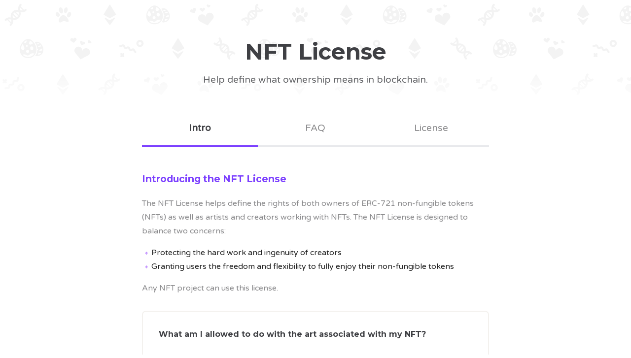

--- FILE ---
content_type: text/html; charset=utf-8
request_url: https://www.nftlicense.org/
body_size: 7224
content:
<!DOCTYPE html><html class="wf-loading"><head><title>NFT License</title><meta http-equiv="Content-Type" content="text/html; charset=utf-8"><meta http-equiv="Content-Language" content="en-us"><meta name="viewport" content="initial-scale=1.0, minimum-scale=1.0, width=device-width"><meta http-equiv="X-UA-Compatible" content="IE=edge,chrome=1"><meta charset="utf-8"><meta name="apple-mobile-web-app-capable" content="no"><meta name="description" content="Stretching the boundaries of ownership with blockchain."><meta name="twitter:title" content="NFT License"><meta name="twitter:description" content="Stretching the boundaries of ownership with blockchain."><meta property="og:type" content="website"><meta property="og:site_name" content="NFT License"><meta property="og:title" content="NFT License"><meta property="og:description" content="Stretching the boundaries of ownership with blockchain."><link rel="stylesheet" href="/css/style-2c87bf0bff.css"></head><body><div class="TopBackground"><div class="Hero"><div class="Hero-container"><h1 class="Hero-title">NFT License</h1><h2 class="Hero-subtitle">Help define what ownership means in blockchain.</h2></div></div></div><div class="Tabs"><div class="Container"><div class="Tabs-buttonsWrapper"><div class="Tabs-button js-tabs-button is-active">Intro</div><div class="Tabs-button js-tabs-button">FAQ</div><div class="Tabs-button js-tabs-button">License</div></div></div><div class="Tabs-content js-tabs-content is-active"><div class="Container"><div class="Content"><h3>Introducing the NFT License</h3><p>The NFT License helps define the rights of both owners of ERC-721 non-fungible tokens (NFTs) as well as artists and creators working with NFTs. The NFT License is designed to balance two concerns:</p><ul><li>Protecting the hard work and ingenuity of creators</li><li>Granting users the freedom and flexibility to fully enjoy their non-fungible tokens</li></ul><p>Any NFT project can use this license.</p><div class="Feature"><div class="Feature-description"><h4 class="Feature-title">What am I allowed to do with the art associated with my NFT?</h4><p>You have broad rights to use the art associated with your NFT.  In the case of CryptoKitties, you can do any of the following:</p><ul class="Feature-list"><li>Use the Kitty art for your own personal, non-commercial use;</li><li>Use the Kitty art when you’re on a marketplace that allows the purchase and sale of your Kitty, so long as the marketplace cryptographically verifies that you are the owner;</li><li>Use the Kitty art when you’re on a third party website or app that allows the inclusion, involvement, or participation of your Kitty, so long as the website/app cryptographically verifies that you are the owner, and the Kitty art doesn’t stay on the website/app after you’ve left; and</li><li>Use the Kitty art to commercialize your own merchandise, provided that you aren’t earning more than $100,000 in revenue each year from doing so.</li></ul></div></div><div class="Feature"><div class="Feature-description"><h4 class="Feature-title">What am I NOT allowed to do with the art associated with my NFT?</h4><p>There are a few things that aren’t appropriate uses for your NFT art. They include:</p><ul class="Feature-list"><li>Modifying the art;</li><li>Using the art to market or sell third-party products;</li><li>Using the art in connection with images of hatred, violence, or other inappropriate behavior; or</li><li>Trying to trademark your art, or otherwise acquire intellectual property rights in it.</li></ul></div></div><h3>Why does the NFT License matter?</h3><p>Artists and creators traditionally have had two options:</p><ul><li>Open source their work and relinquish all rights to it</li><li>Copyright their work, locking down their rights but severely restricting its reach</li></ul><p>The NFT License offers a more practical middle ground. We hope the NFT License provides a framework for blockchain developers to establish sustainable businesses and offer them a secure path to monetization, much like the App Store did for early third-party developers.</p><p>We don’t know exactly what the future looks like, but we know everyone should have a say in it. The NFT License is a first step in determining what it will mean to own digital assets in the years ahead. We hope it will help spark new ideas, new businesses, and new ways of thinking.</p><p>The NFT License is a collaborative work in progress.
<a href="mailto:feedback@niftylicense.org">We’re eager for feedback on improving it.</a></p></div></div></div><div class="Tabs-content js-tabs-content"><div class="Container"><div class="Feature"><div class="Feature-description"><h4 class="Feature-title">What am I allowed to do with the art associated with my NFT?</h4><p>You have broad rights to use the art associated with your NFT.  In the case of CryptoKitties, you can do any of the following:</p><ul class="Feature-list"><li>Use the Kitty art for your own personal, non-commercial use;</li><li>Use the Kitty art when you’re on a marketplace that allows the purchase and sale of your Kitty, so long as the marketplace cryptographically verifies that you are the owner;</li><li>Use the Kitty art when you’re on a third party website or app that allows the inclusion, involvement, or participation of your Kitty, so long as the website/app cryptographically verifies that you are the owner, and the Kitty art doesn’t stay on the website/app after you’ve left; and</li><li>Use the Kitty art to commercialize your own merchandise, provided that you aren’t earning more than $100,000 in revenue each year from doing so.</li></ul></div></div><div class="Feature"><div class="Feature-description"><h4 class="Feature-title">What am I NOT allowed to do with the art associated with my NFT?</h4><p>There are a few things that aren’t appropriate uses for your NFT art. They include:</p><ul class="Feature-list"><li>Modifying the art;</li><li>Using the art to market or sell third-party products;</li><li>Using the art in connection with images of hatred, violence, or other inappropriate behavior; or</li><li>Trying to trademark your art, or otherwise acquire intellectual property rights in it.</li></ul></div></div><div class="Feature"><div class="Feature-description"><h4 class="Feature-title">What does “personal, non-commercial use” mean?</h4><p>It’s personal, non-commercial use if you’re copying or using your NFT art in a way that doesn’t involve selling or using it (or trying to sell or use it) for commercial gain.  Some examples of personal, non-commercial use include:</p><ul class="Feature-list"><li>Printing a copy of your NFT art on a t-shirt or hat that you wear yourself, or give to a small group of friends;</li><li>Commissioning a famous painter to paint a special painting of your Kitty art, that you put on your wall at home; or</li><li>Making a video using your Kitty art, that you share with your family or a small group of friends.</li></ul></div></div><div class="Feature"><div class="Feature-description"><h4 class="Feature-title">What does “cryptographically verify” mean, and why is it important?</h4><p>The goal is to make sure that you enjoy the full benefits of NFT ownership. First and foremost, that means making every effort to make sure that only the real owner of the NFT gets to use the art associated with it. We want any marketplace or third party site/app that incorporates NFTs to check to confirm that anyone placing art on that marketplace/site/app actually owns the associated NFT. They can do this by checking the blockchain record. This way, only you can use the NFT art you own!</p></div></div><div class="Feature"><div class="Feature-description"><h4 class="Feature-title">Why can’t I modify the art of my NFT?</h4><div class="Feature-text"></div><p>Just like your NFT, the art is unique. If anyone could simply change their own NFT to look like yours, that wouldn’t be cool. So, we ask that you don’t change your art to look like anyone else’s! If you want a NFT with different attributes, have fun creating it yourself the way the game intended!</p></div></div><div class="Feature"><div class="Feature-description"><h4 class="Feature-title">What about overlays or extensions - are they prohibited modifications, too?</h4><p>No. In the case of CryptoKitties, you can dress up your Kitty in a glittery dress, put it in armor, or give it a cool hat. So long as the overlay or extension doesn’t actually modify the Kitty art itself, you’re good to go.</p></div></div><div class="Feature"><div class="Feature-description"><h4 class="Feature-title">Am I allowed to commercialize my art?</h4><p>Yes, so long as you’re earning less than $100,000 in gross revenue per year as a result of your efforts. If you’re earning (or think you might earn) more than that, you’ll need to contact the creator of the NFT and negotiate a special commercial use license. This special license might include a revenue share, a royalty payment, or other applicable terms.</p></div></div><div class="Feature"><div class="Feature-description"><h4 class="Feature-title">Why is there a restriction on how much money I can make using my art?</h4><p>Dapper Labs, Inc. created the art of your NFT, and it’s likely a big part of their brand. Commercializing your art is exciting, but at the end of the day, businesses also need to have the right to make the big decisions about how the art gets used in a commercial setting.</p><p>We’ve tried to balance these interests by allowing you to make up to $100,000 a year off of your art, while we reserve to ourselves the right to make bigger deals to help our business grow.</p></div></div><div class="Feature"><div class="Feature-description"><h4 class="Feature-title">How do you know how much I’m earning from my art? How will you enforce this rule?</h4><p>For now, we’re operating on the honor system.  We expect you to be honest, and to respect the fine balance we’re trying to create. If we discover that you’re not complying with the license in some way, we reserve the right to terminate the license. If that happens, while you’ll still own your NFT, you’ll lose the rights to use the art associated with it.</p></div></div><div class="Feature"><div class="Feature-description"><h4 class="Feature-title">I want to create a new marketplace, website, or application that involves the purchase and sale of NFTs, or the inclusion, involvement, or participation of NFTs. Is that restricted, too?</h4><p>There is no restriction. The revenue limitation in the license only governs people who are trying to commercialize their own art - not people who are trying to create new and unique experiences for Kitties or other NFTs. We encourage you to create marketplaces, websites, and applications that involve the purchase, sale, inclusion, involvement, or participation of Kitties and other NFTs!</p></div></div></div></div><div class="Tabs-content js-tabs-content"><div class="Container"><div class="Content"><h3>Version 2.0</h3><p>Last Revised: November 5, 2018</p><h3>0. Background; Instructions for Use.</h3><p>The NFT License (this “License”) is built to support applications for blockchain technologies, and to help clarify a user’s rights in artistic overlays as the owner of a non-fungible token (“NFTs”).</p><p>Dapper Labs Inc. (“DLI”) created this License as an open-source resource for the wider community to encourage adoption of the ERC-721 standard. DLI’s goal is to positively shape the future of NFTs for creators of blockchain-based art (each, for the purposes of this License, a “Creator”) by demystifying the associated user rights while empowering Creators to license their work at scale.</p><p>DLI intends to use this License in each of its current and upcoming apps (including CryptoKitties®) to help ensure that NFT owners enjoy broad and meaningful rights in the art associated with their purchased NFTs. DLI encourages other Creators to adopt this License as well.</p><p>When a Creator leverages this License, the Creator should replace the word “Creator” with the name of its company or organization and add a contact email in section 5. Other than the foregoing modification, DLI does not permit other changes to this License. If a Creator wishes to make other changes to this License, it may not refer to the resulting license as the NFT License, or any variant thereof. Nothing in this License gives a Creator or any third party any rights in or to the names, marks, or logos of Dapper Labs Inc. (including, without limitation, the right to use the “NFT License” mark), or in or to any intellectual property rights of DLI, its subsidiaries or affiliates, all of which are expressly reserved.</p><h3>1. Definitions.</h3><p>“Art” means any art, design, and drawings that may be associated with an NFT that you Own.</p><p>"NFT" means any blockchain-tracked, non-fungible token, such as those conforming to the ERC-721 standard.</p><p>“Own” means, with respect to an NFT, an NFT that you have purchased or otherwise rightfully acquired from a legitimate source, where proof of such purchase is recorded on the relevant blockchain.</p><p>“Extensions” means third party designs that: (i) are intended for use as extensions or overlays to the Art, (ii) do not modify the underlying Art, and (iii) can be removed at any time without affecting the underlying Art.</p><p>“Purchased NFT” means an NFT that you Own.</p><p>“Third Party IP” means any third party patent rights (including, without limitation, patent applications and disclosures), copyrights, trade secrets, trademarks, know-how or any other intellectual property rights recognized in any country or jurisdiction in the world.</p><h3>2. Ownership.</h3><p>You acknowledge and agree that Creator (or, as applicable, its licensors) owns all legal right, title and interest in and to the Art, and all intellectual property rights therein. The rights that you have in and to the Art are limited to those described in this License. Creator reserves all rights in and to the Art not expressly granted to you in this License.</p><h3>3. License.</h3><p>a. General Use.  Subject to your continued compliance with the terms of this License, Creator grants you a worldwide, non-exclusive, non-transferable, royalty-free license to use, copy, and display the Art for your Purchased NFTs, along with any Extensions that you choose to create or use, solely for the following purposes: (i) for your own personal, non-commercial use; (ii) as part of a marketplace that permits the purchase and sale of your NFTs, provided that the marketplace cryptographically verifies each NFT owner’s rights to display the Art for their Purchased NFTs to ensure that only the actual owner can display the Art; or (iii) as part of a third party website or application that permits the inclusion, involvement, or participation of your NFTs, provided that the website/application cryptographically verifies each NFT owner’s rights to display the Art for their Purchased NFTs to ensure that only the actual owner can display the Art, and provided that the Art is no longer visible once the owner of the Purchased NFT leaves the website/application.</p><p>b. Commercial Use.  Subject to your continued compliance with the terms of this License, Creator grants you a limited, worldwide, non-exclusive, non-transferable license to use, copy, and display the Art for your Purchased NFTs for the purpose of commercializing your own merchandise that includes, contains, or consists of the Art for your Purchased NFTs (“Commercial Use”), provided that such Commercial Use does not result in you earning more than One Hundred Thousand Dollars ($100,000) in gross revenue each year.  For the sake of clarity, nothing in this Section 3.b will be deemed to restrict you from (i) owning or operating a marketplace that permits the use and sale of NFTs generally, provided that the marketplace cryptographically verifies each NFT owner’s rights to display the Art for their Purchased NFTs to ensure that only the actual owner can display the Art; (ii) owning or operating a third party website or application that permits the inclusion, involvement, or participation of NFTs generally, provided that the third party website or application cryptographically verifies each NFT owner’s rights to display the Art for their Purchased NFTs to ensure that only the actual owner can display the Art, and provided that the Art is no longer visible once the owner of the</p><p>Purchased NFT leaves the website/application; or (iii) earning revenue from any of the foregoing, even where such revenue is in excess of $100,000 per year.</p><h3>4. Restrictions.</h3><p>You agree that you may not, nor permit any third party to do or attempt to do any of the foregoing without Creator’s express prior written consent in each case: (i) modify the Art for your Purchased NFT in any way, including, without limitation, the shapes, designs, drawings, attributes, or color schemes (your use of Extensions will not constitute a prohibited modification hereunder); (ii) use the Art for your Purchased NFTs to advertise, market, or sell any third party product or service; (iii) use the Art for your Purchased NFTs in connection with images, videos, or other forms of media that depict hatred, intolerance, violence, cruelty, or anything else that could reasonably be found to constitute hate speech or otherwise infringe upon the rights of others; (iv) use the Art for your Purchased NFTs in movies, videos, or any other forms of media, except to the limited extent that such use is expressly permitted in Section 3(b) above or solely for your own personal, non-commercial use; (v) sell, distribute for commercial gain (including, without limitation, giving away in the hopes of eventual commercial gain), or otherwise commercialize merchandise that includes, contains, or consists of the Art for your Purchased NFTs, except as expressly permitted in Section 3(b) above; (vi) attempt to trademark, copyright, or otherwise acquire additional intellectual property rights in or to the Art for your Purchased NFTs; or (vii) otherwise utilize the Art for your Purchased NFTs for your or any third party’s commercial benefit. To the extent that Art associated with your Purchased NFTs contains Third Party IP (e.g., licensed intellectual property from a celebrity, athlete, or other public figure), you understand and agree as follows: (w) that you will not have the right to use such Third Party IP in any way except as incorporated in the Art, and subject to the license and restrictions contained herein; (x) that the Commercial Use license in Section 3(b) above will not apply; (y) that, depending on the nature of the license granted from the owner of the Third Party IP, Creator may need to pass through additional restrictions on your ability to use the Art; and (z) to the extent that Creator informs you of such additional restrictions in writing (email is permissible), you will be responsible for complying with all such restrictions from the date that you receive the notice, and that failure to do so will be deemed a breach of this license.  The restriction in Section 4 will survive the expiration or termination of this License.</p><h3>5. Terms of License.</h3><p>The license granted in Section 3 above applies only to the extent that you continue to Own the applicable Purchased NFT. If at any time you sell, trade, donate, give away, transfer, or otherwise dispose of your Purchased NFT for any reason, the license granted in Section 3 will immediately expire with respect to those NFTs without the requirement of notice, and you will have no further rights in or to the Art for those NFTs.  If you exceed the $100,000 limitation on annual gross revenue set forth in Section 3.b above, you will be in breach of this License, and must send an email to Creator at ____________ within fifteen (15) days, with the phrase “NFT License - Commercial Use” in the subject line, requesting a discussion with Creator regarding entering into a broader license agreement or obtaining an exemption (which may be granted or withheld in Creator’s sole and absolute discretion).  If you exceed the scope of the license grant in Section 3.b without entering into a broader license agreement with or obtaining an exemption from Creator, you acknowledge and agree that: (i) you are in breach of this License; (ii) in addition to any remedies that may be available to Creator at law or in equity, the Creator may immediately terminate this License, without the requirement of notice; and (iii) you will be responsible to reimburse Creator for any costs and expenses incurred by Creator during the course of enforcing the terms of this License against you.</p></div></div></div></div><footer class="Footer"><div class="Footer-love"><div class="Container Container--wide"><p>Made with 😻 by <a href="https://www.dapperlabs.com" target="_blank">Dapper Labs</a> | <a href="mailto:feedback@niftylicense.org">Contact</a> | <a href="https://twitter.com/intent/tweet?text=The%20%40CryptoKitties%20team%20came%20up%20with%20the%20NFT%20License%20to%20stretch%20the%20boundaries%20of%20ownership%20with%20blockchain%3A%20https%3A%2F%2Fwww.nftlicense.org%20%3Aheart_eyes_cat%3A%20%23NFTLICENSE&amp;source=webclient" target="_blank">#NFTLICENSE</a></p></div></div></footer><script src="/js/main-890daffc79.js"></script><script>window.WebFont.load({
  google: {
    families: ['Varela+Round', 'Montserrat:400,700'],
    timeout: 2000
  }
});
</script><script>(function(i,s,o,g,r,a,m){i['GoogleAnalyticsObject']=r;i[r]=i[r]||function(){
(i[r].q=i[r].q||[]).push(arguments)},i[r].l=1*new Date();a=s.createElement(o),
m=s.getElementsByTagName(o)[0];a.async=1;a.src=g;m.parentNode.insertBefore(a,m)
})(window,document,'script','//www.google-analytics.com/analytics.js','ga');

ga('create', 'xxxxx', 'auto');
ga('send', 'pageview');
</script><script>(function(f,b){if(!b.__SV){var a,e,i,g;window.mixpanel=b;b._i=[];b.init=function(a,e,d){function f(b,h){var a=h.split(".");2==a.length&&(b=b[a[0]],h=a[1]);b[h]=function(){b.push([h].concat(Array.prototype.slice.call(arguments,0)))}}var c=b;"undefined"!==typeof d?c=b[d]=[]:d="mixpanel";c.people=c.people||[];c.toString=function(b){var a="mixpanel";"mixpanel"!==d&&(a+="."+d);b||(a+=" (stub)");return a};c.people.toString=function(){return c.toString(1)+".people (stub)"};i="disable track track_pageview track_links track_forms register register_once alias unregister identify name_tag set_config people.set people.set_once people.increment people.append people.track_charge people.clear_charges people.delete_user".split(" ");
for(g=0;g<i.length;g++)f(c,i[g]);b._i.push([a,e,d])};b.__SV=1.2;a=f.createElement("script");a.type="text/javascript";a.async=!0;a.src="//cdn.mxpnl.com/libs/mixpanel-2.2.min.js";e=f.getElementsByTagName("script")[0];e.parentNode.insertBefore(a,e)}})(document,window.mixpanel||[]);

//- Create an instance of the mixpanel client
mixpanel.init("");
//- Track an event with optional properties
mixpanel.track('Page Viewed', {
  'Event' : 'Page Viewed',
  'Page Name': document.title,
  'URL': window.location.pathname
});</script></body></html>

--- FILE ---
content_type: text/css; charset=UTF-8
request_url: https://www.nftlicense.org/css/style-2c87bf0bff.css
body_size: 13558
content:
/*! normalize.css v7.0.0 | MIT License | github.com/necolas/normalize.css */html{line-height:1.15;-ms-text-size-adjust:100%;-webkit-text-size-adjust:100%}body{margin:0}article,aside,footer,header,nav,section{display:block}h1{font-size:2em;margin:.67em 0}figcaption,figure,main{display:block}figure{margin:1em 40px}hr{-webkit-box-sizing:content-box;box-sizing:content-box;height:0;overflow:visible}pre{font-family:monospace,monospace;font-size:1em}a{background-color:transparent;-webkit-text-decoration-skip:objects}abbr[title]{border-bottom:none;text-decoration:underline;-webkit-text-decoration:underline dotted;text-decoration:underline dotted}b,strong{font-weight:inherit;font-weight:bolder}code,kbd,samp{font-family:monospace,monospace;font-size:1em}dfn{font-style:italic}mark{background-color:#ff0;color:#000}small{font-size:80%}sub,sup{font-size:75%;line-height:0;position:relative;vertical-align:baseline}sub{bottom:-.25em}sup{top:-.5em}audio,video{display:inline-block}audio:not([controls]){display:none;height:0}img{border-style:none}svg:not(:root){overflow:hidden}button,input,optgroup,select,textarea{font-family:sans-serif;font-size:100%;line-height:1.15;margin:0}button,input{overflow:visible}button,select{text-transform:none}[type=reset],[type=submit],button,html [type=button]{-webkit-appearance:button}[type=button]::-moz-focus-inner,[type=reset]::-moz-focus-inner,[type=submit]::-moz-focus-inner,button::-moz-focus-inner{border-style:none;padding:0}[type=button]:-moz-focusring,[type=reset]:-moz-focusring,[type=submit]:-moz-focusring,button:-moz-focusring{outline:1px dotted ButtonText}fieldset{padding:.35em .75em .625em}legend{-webkit-box-sizing:border-box;box-sizing:border-box;color:inherit;display:table;max-width:100%;padding:0;white-space:normal}progress{display:inline-block;vertical-align:baseline}textarea{overflow:auto}[type=checkbox],[type=radio]{-webkit-box-sizing:border-box;box-sizing:border-box;padding:0}[type=number]::-webkit-inner-spin-button,[type=number]::-webkit-outer-spin-button{height:auto}[type=search]{-webkit-appearance:textfield;outline-offset:-2px}[type=search]::-webkit-search-cancel-button,[type=search]::-webkit-search-decoration{-webkit-appearance:none}::-webkit-file-upload-button{-webkit-appearance:button;font:inherit}details,menu{display:block}summary{display:list-item}canvas{display:inline-block}[hidden],template{display:none}*,:after,:before{-webkit-box-sizing:border-box;box-sizing:border-box}body,html{font-size:16px}body{color:#222;font-family:Varela Round,Lucida Grande,sans-serif;background-color:#fff}body,html{overflow-x:hidden}body.disable-scroll,html.disable-scroll{overflow:hidden;max-width:100%;max-height:100%}ul{padding-left:1.2rem;list-style-image:url(../img/bulletpoint.svg)}h1,h2,h3,h4,h5,h6{font-family:Montserrat,Lucida Grande,sans-serif;font-weight:700}a{color:#ba8aff}a:active,a:focus,a:hover{color:#7e24ff}b,strong{font-weight:700;color:#222}em,i{font-style:italic}img{max-width:100%;height:auto}button,input,select,textarea{background:none;color:inherit;font-family:inherit;font-size:inherit;font-weight:inherit;line-height:normal;border:0;border-radius:0;-webkit-box-shadow:none;box-shadow:none;-webkit-appearance:none;-moz-appearance:none;appearance:none}input[type=radio]{-webkit-appearance:radio;-moz-appearance:radio;appearance:radio}input[type=checkbox]{-webkit-appearance:checkbox;-moz-appearance:checkbox;appearance:checkbox}button{cursor:pointer}.TopBackground{overflow:visible;padding-top:3rem;background-image:url(/img/pattern-tile.svg);background-size:30rem;background-repeat:repeat;position:relative}.TopBackground:before{content:"";display:block;position:absolute;bottom:0;width:100%;height:50%;z-index:0;background:-webkit-gradient(linear,left top,left bottom,from(hsla(0,0%,100%,0)),to(#fff));background:linear-gradient(180deg,hsla(0,0%,100%,0) 0,#fff)}.Container{max-width:48rem;margin:0 auto;padding-left:1.5rem;padding-right:1.5rem}@media (min-width:760px){.Container{padding-left:2rem;padding-right:2rem}}.Container--wide{max-width:64rem}.Container--spread{display:-webkit-box;display:-ms-flexbox;display:flex;-webkit-box-pack:justify;-ms-flex-pack:justify;justify-content:space-between;-webkit-box-align:center;-ms-flex-align:center;align-items:center}.Container--full{max-width:100%}.Container--spaced{margin:3rem auto}.Container--centered{text-align:center}.Content{line-height:1.8}.Content h3{margin-top:3rem;font-size:1.2rem;color:#7c40ff}.Content p{color:#8a8a8c}.Header{padding:2rem 0}.Header-container{position:relative;margin:0 auto;max-width:1280px}@media (min-width:760px){.Header-toggle{display:none}}.Main{padding:2rem 0}.Footer-cta{padding:4rem 0;background-color:#ba8aff}.Footer-love{padding:2rem 0;text-align:center;font-size:.8rem;color:#8a8a8c}.Browser{display:inline-block;overflow:hidden;margin:0 auto;background-color:#fff;border-radius:.3rem;-webkit-box-shadow:0 5px 50px rgba(0,0,0,.15);box-shadow:0 5px 50px rgba(0,0,0,.15)}.Browser-header{padding:.3rem .5rem;background-color:#fff}.Browser-header:after{display:block;clear:both;content:""}.Browser-btn{display:block;float:left;margin:.2rem;padding:.9%;background:#fff;border-radius:100%}.Browser-content{margin:.9rem}.Browser-content img{display:block;width:100%}.Browser-content--nomargin{margin:0}.Button{display:inline-block;margin:0 .125rem;padding:1.2rem 1.7rem;border-radius:.2rem;cursor:pointer;border:1px solid #7c40ff;color:#fff;text-decoration:none;-webkit-user-select:none;-moz-user-select:none;-ms-user-select:none;user-select:none}.Button:hover{background:#7c40ff}.Button:active{background:#590dff}.Button--block{display:block;width:100%}.Button--primary{background:#7c40ff;color:#fff}.Button--primary:hover{background:#6b27ff;border:1px solid #6b27ff;color:#fff}.Button--primary:active{background:#590dff;border:1px solid #590dff;color:#e6e6e6}.Feature{display:block;margin:2rem 0;line-height:1.8;margin-bottom:1.5rem;border:.1rem solid #f3f1ee;border-radius:.5rem;-webkit-box-shadow:0 .2rem 0 0 #f3f1ee;box-shadow:0 .2rem 0 0 #f3f1ee;background-color:#fff}.Feature-description{padding:1rem;line-height:1.8;color:#8a8a8c}@media (min-width:760px){.Feature-description{padding:2rem}}.Feature-title{margin-top:0;color:#3f4044}.Feature-list{color:#3f4044}.Form{display:block;margin:0 auto;max-width:30rem}.Form-group{position:relative;margin-bottom:2rem}.Form-input{position:relative;z-index:2;display:block;padding:1rem;width:100%;color:#fff;background:none;font-size:1rem;border:none;border-bottom:.1rem solid;border-radius:0;-webkit-box-shadow:none;box-shadow:none;-webkit-appearance:none;-moz-appearance:none;appearance:none;-webkit-transition:border .3s;transition:border .3s}.Form-input:active,.Form-input:focus{outline:none;border-bottom:.1rem solid}.Form-input::-webkit-input-placeholder{color:#4e00bd;opacity:1}.Form-input:-ms-input-placeholder,.Form-input::-ms-input-placeholder{color:#4e00bd;opacity:1}.Form-input::placeholder{color:#4e00bd;opacity:1}.Form--default .Form-input,.Form--light .Form-input{color:#222;border-color:#7e24ff}.Form--default .Form-input:active,.Form--default .Form-input:focus,.Form--light .Form-input:active,.Form--light .Form-input:focus{border-color:#4e00bd}.Form--dark .Form-input{color:#fff;border-color:#7e24ff}.Form--dark .Form-input:active,.Form--dark .Form-input:focus{border-color:#4e00bd}.Form-label{position:absolute;top:50%;z-index:3;left:1rem;color:#7e24ff;opacity:0;font-size:1rem;font-weight:400;pointer-events:none;-webkit-transform:translateY(-50%);transform:translateY(-50%);-webkit-transition:top .3s,color .3s,font-size .3s,opacity .3s;transition:top .3s,color .3s,font-size .3s,opacity .3s}.Form-label.is-floating{top:0;font-size:.8rem;opacity:1}.Form-input:focus+.Form-label.is-floating{color:#4e00bd}.Hero{position:relative;padding-top:2rem;padding-bottom:2rem;text-align:center;color:#3f4044}.Hero-container{max-width:42rem;margin:0 auto;padding:0 1rem}.Hero-title{font-size:2.8rem;margin:0}.Hero-subtitle{font-size:1.2rem;font-weight:400;font-family:Varela Round,Lucida Grande,sans-serif;line-height:1.6;color:#3f4044;opacity:.8}.Hero-actions{margin:2rem 0 3rem}.Hero-image{text-align:center}.Hero-image img{max-width:100%}.Laptop{position:relative;display:inline-block;width:42.15rem;height:24.425rem;padding:.9rem;margin:0 auto 4rem;-webkit-box-shadow:0 5px 50px rgba(0,0,0,.15);box-shadow:0 5px 50px rgba(0,0,0,.15);background-color:#fff;border-top-left-radius:.3rem;border-top-right-radius:.3rem;overflow:visible}.Laptop:after,.Laptop:before{position:absolute;display:block;left:50%;content:""}.Laptop:before{width:50rem;height:2rem;margin-left:-25rem;bottom:-2rem;background-color:#fff;border-radius:.3rem;-webkit-box-shadow:0 5px 50px rgba(0,0,0,.15);box-shadow:0 5px 50px rgba(0,0,0,.15)}.Laptop:after{width:4rem;height:.5rem;margin-left:-2rem;bottom:-.5rem;background-color:#8a8a8c;border-bottom-left-radius:.3rem;border-bottom-right-radius:.3rem}.Laptop img{display:block;width:100%}.Laptop .Phone{position:absolute;top:1rem;right:-4rem;-webkit-transform:scale(.7);transform:scale(.7)}.Laptop--dark{background-color:#3f4044}.Logo{display:block;padding-left:3.5rem;min-width:3rem;min-height:3rem;background-size:3rem 3rem;background-repeat:no-repeat;background-position:0;background-image:url(/img/logos/logo-white.png);font-family:Montserrat,Lucida Grande,sans-serif;font-size:1.5rem;line-height:3rem;text-decoration:none}.Logo,.Logo:hover{color:#fff}.Menu{position:fixed;top:0;left:0;z-index:-1;display:block;visiblity:hidden;padding:2rem;width:100vw;height:100vh;background-color:#4e00bd;opacity:0;-webkit-transition:opacity .3s,-webkit-transform .3s cubic-bezier(.86,0,.07,1);transition:opacity .3s,-webkit-transform .3s cubic-bezier(.86,0,.07,1);transition:opacity .3s,transform .3s cubic-bezier(.86,0,.07,1);transition:opacity .3s,transform .3s cubic-bezier(.86,0,.07,1),-webkit-transform .3s cubic-bezier(.86,0,.07,1);-webkit-transform:translate3d(-100%,0,0);transform:translate3d(-100%,0,0)}.Menu.is-active{z-index:1000;visiblity:visible;opacity:1;-webkit-transform:translateZ(0);transform:translateZ(0)}@media (min-width:760px){.Menu{position:relative;top:auto;left:auto;z-index:1000;visiblity:visible;padding:0;width:auto;height:auto;background:none;opacity:1;-webkit-transform:none;transform:none;-webkit-transition:none;transition:none}}.Menu-items{display:-webkit-box;display:-ms-flexbox;display:flex;-webkit-box-orient:vertical;-webkit-box-direction:normal;-ms-flex-direction:column;flex-direction:column;-webkit-box-pack:center;-ms-flex-pack:center;justify-content:center;-webkit-box-align:center;-ms-flex-align:center;align-items:center;list-style:none;margin:0;padding:0;width:100%;height:100%}@media (min-width:760px){.Menu-items{-webkit-box-orient:horizontal;-webkit-box-direction:normal;-ms-flex-direction:row;flex-direction:row;width:auto;height:auto}}.Menu-item{margin:0;padding:0;font-size:1.4rem}@media (min-width:760px){.Menu-item{font-size:1rem}}.Menu-link{position:relative;display:block;margin:.5rem 1rem;padding:.5rem 0;color:#fff;text-decoration:none}.Menu-link:hover{color:#ba8aff}.Menu-link:after{position:absolute;bottom:0;display:none;width:100%;height:.2rem;background-color:#fff;border-radius:.2rem;content:""}@media (min-width:760px){.Menu-link{color:#4e00bd}.Menu-link:hover{color:#240057}.Menu-link:after{background-color:#4e00bd}}.Menu-item.is-active .Menu-link:after{display:block}.Menu-close{position:absolute;top:2rem;right:2rem;display:inline-block}@media (min-width:760px){.Menu-close{display:none}}.Phone{position:relative;width:15rem;height:31.5rem;padding:3.5rem .75rem 4rem;background:#fff;border-radius:1rem;-webkit-box-shadow:0 5px 50px rgba(0,0,0,.15);box-shadow:0 5px 50px rgba(0,0,0,.15)}.Phone:after,.Phone:before{display:block;left:50%;position:absolute;content:""}.Phone:before{top:1.7rem;width:2rem;height:.2rem;margin-left:-1rem;background:#e8e9ec}.Phone:after{border:2px solid #e8e9ec;width:1.8rem;height:1.8rem;border-radius:100%;bottom:1.1rem;margin-left:-.9rem}.Phone img{display:block;width:100%}.Phone--landscape{width:31.5rem;height:15rem;padding:.75rem 4rem .75rem 3.5rem}.Phone--landscape:after,.Phone--landscape:before{top:50%}.Phone--landscape:before{left:2.6rem;width:.2rem;height:2rem;margin-top:-1rem}.Phone--landscape:after{left:auto;border:2px solid #e8e9ec;width:1.8rem;height:1.8rem;border-radius:100%;right:1.1rem;margin-top:-.9rem}.Phone--dark{background-color:#3f4044}.Phone--dark:before{background-color:#6f6064}.Phone--dark:after{border-color:#6f6064}.Phones{position:relative;height:33rem;text-align:center}.Phones .Phone{display:inline-block}.Phones--three .Phone{display:block;position:absolute;left:50%}.Phones--three .Phone:first-child{margin-left:-21rem}.Phones--three .Phone:nth-child(2){margin-left:-7.5rem;z-index:2}.Phones--three .Phone:nth-child(3){margin-left:6rem}.Phones--three .Phone:first-child,.Phones--three .Phone:nth-child(3){background:#f7f7f7;-webkit-transform:scale3d(.9,.9,1);transform:scale3d(.9,.9,1)}.Phones--two .Phone{display:block;position:absolute;left:50%}.Phones--two .Phone--front{z-index:2}.Phones--two .Phone:first-child{margin-left:-21rem}.Phones--two .Phone:nth-child(2){margin-left:-7rem;top:10rem}.Tabs{position:relative}.Tabs-buttonsWrapper{display:-webkit-box;display:-ms-flexbox;display:flex;-webkit-box-pack:justify;-ms-flex-pack:justify;justify-content:space-between}.Tabs-button{-ms-flex-preferred-size:33.33%;flex-basis:33.33%;text-align:center;padding-top:1.5rem;padding-bottom:1.5rem;border-bottom:.2rem solid #e8e9ec;color:#8a8a8c;font-size:1.2rem;cursor:pointer;-webkit-transition:border-bottom .1s,color .1s;transition:border-bottom .1s,color .1s}.Tabs-button:hover{border-bottom:.2rem solid #d3c0ff;color:#6f6064}.Tabs-button.is-active{border-bottom:.2rem solid #7c40ff;color:#3f4044;font-weight:700}.Tabs-content{display:none}.Tabs-content.is-active{display:block}.Toggle{position:relative;margin:0;padding:0;background:none;border:none;border-radius:0;-webkit-box-shadow:none;box-shadow:none;-webkit-appearance:none;-moz-appearance:none;appearance:none;cursor:pointer}.Toggle:after{position:absolute;bottom:-.2rem;left:0;display:block;width:100%;height:.2rem;background-color:#fff;border-radius:.1rem;content:""}.Toggle:focus{outline:none}.Toggle--white{color:#fff}

--- FILE ---
content_type: image/svg+xml
request_url: https://www.nftlicense.org/img/bulletpoint.svg
body_size: 75
content:
<svg id="Layer_1" data-name="Layer 1" xmlns="http://www.w3.org/2000/svg" viewBox="0 0 25.87 29.32"><defs><style>.cls-1{fill:#fff}.cls-1,.cls-2,.cls-3,.cls-4,.cls-5,.cls-6{fill-rule:evenodd}.cls-2{fill:#882bff}.cls-2,.cls-3,.cls-4,.cls-5,.cls-6{opacity:.58;isolation:isolate}.cls-3{fill:#a661fe}.cls-4{fill:#aa67ff}.cls-5{fill:#9c4fff}.cls-6{fill:#811fff}</style></defs><title>bulletpoint</title><path class="cls-1" d="M12.94 0L25 12 13 24 .89 12z"/><path class="cls-2" d="M12.94 0l4 4-4 4-4-4zm4 4l4 4-4 4-4-4z"/><path class="cls-3" d="M21 8l4 4-4 4-4-4z"/><path class="cls-4" d="M8.92 4l4 4-4 4-4-4z"/><path class="cls-2" d="M12.94 8l4 4-4 4-4-4z"/><path class="cls-4" d="M17 12l4 4-4 4-4-4z"/><path class="cls-2" d="M4.91 8l4 4-4 4-4-4z"/><path class="cls-5" d="M8.92 12l4 4-4 4-4-4z"/><path class="cls-6" d="M12.94 16.06l4 4-4 4-4-4z"/></svg>

--- FILE ---
content_type: application/javascript; charset=UTF-8
request_url: https://www.nftlicense.org/js/main-890daffc79.js
body_size: 12360
content:
!function t(n,i,e){function o(a,r){if(!i[a]){if(!n[a]){var c="function"==typeof require&&require;if(!r&&c)return c(a,!0);if(s)return s(a,!0);var f=new Error("Cannot find module '"+a+"'");throw f.code="MODULE_NOT_FOUND",f}var h=i[a]={exports:{}};n[a][0].call(h.exports,function(t){var i=n[a][1][t];return o(i||t)},h,h.exports,t,n,i,e)}return i[a].exports}for(var s="function"==typeof require&&require,a=0;a<e.length;a++)o(e[a]);return o}({1:[function(t,n,i){!function(){function t(t,n,i){return t.call.apply(t.bind,arguments)}function i(t,n,i){if(!t)throw Error();if(2<arguments.length){var e=Array.prototype.slice.call(arguments,2);return function(){var i=Array.prototype.slice.call(arguments);return Array.prototype.unshift.apply(i,e),t.apply(n,i)}}return function(){return t.apply(n,arguments)}}function e(n,o,s){return(e=Function.prototype.bind&&-1!=Function.prototype.bind.toString().indexOf("native code")?t:i).apply(null,arguments)}var o=Date.now||function(){return+new Date};var s=!!window.FontFace;function a(t,n,i,e){if(n=t.c.createElement(n),i)for(var o in i)i.hasOwnProperty(o)&&("style"==o?n.style.cssText=i[o]:n.setAttribute(o,i[o]));return e&&n.appendChild(t.c.createTextNode(e)),n}function r(t,n,i){(t=t.c.getElementsByTagName(n)[0])||(t=document.documentElement),t.insertBefore(i,t.lastChild)}function c(t){t.parentNode&&t.parentNode.removeChild(t)}function f(t,n,i){n=n||[],i=i||[];for(var e=t.className.split(/\s+/),o=0;o<n.length;o+=1){for(var s=!1,a=0;a<e.length;a+=1)if(n[o]===e[a]){s=!0;break}s||e.push(n[o])}for(n=[],o=0;o<e.length;o+=1){for(s=!1,a=0;a<i.length;a+=1)if(e[o]===i[a]){s=!0;break}s||n.push(e[o])}t.className=n.join(" ").replace(/\s+/g," ").replace(/^\s+|\s+$/,"")}function h(t,n){for(var i=t.className.split(/\s+/),e=0,o=i.length;e<o;e++)if(i[e]==n)return!0;return!1}function l(t,n,i){function e(){h&&o&&c&&(h(f),h=null)}n=a(t,"link",{rel:"stylesheet",href:n,media:"all"});var o=!1,c=!0,f=null,h=i||null;s?(n.onload=function(){o=!0,e()},n.onerror=function(){o=!0,f=Error("Stylesheet failed to load"),e()}):setTimeout(function(){o=!0,e()},0),r(t,"head",n)}function u(t,n,i,e){var o=t.c.getElementsByTagName("head")[0];if(o){var s=a(t,"script",{src:n}),r=!1;return s.onload=s.onreadystatechange=function(){r||this.readyState&&"loaded"!=this.readyState&&"complete"!=this.readyState||(r=!0,i&&i(null),s.onload=s.onreadystatechange=null,"HEAD"==s.parentNode.tagName&&o.removeChild(s))},o.appendChild(s),setTimeout(function(){r||(r=!0,i&&i(Error("Script load timeout")))},e||5e3),s}return null}function p(){this.a=0,this.c=null}function d(t){return t.a++,function(){t.a--,v(t)}}function g(t,n){t.c=n,v(t)}function v(t){0==t.a&&t.c&&(t.c(),t.c=null)}function w(t){this.a=t||"-"}function m(t,n){this.c=t,this.f=4,this.a="n";var i=(n||"n4").match(/^([nio])([1-9])$/i);i&&(this.a=i[1],this.f=parseInt(i[2],10))}function y(t){var n=[];t=t.split(/,\s*/);for(var i=0;i<t.length;i++){var e=t[i].replace(/['"]/g,"");-1!=e.indexOf(" ")||/^\d/.test(e)?n.push("'"+e+"'"):n.push(e)}return n.join(",")}function b(t){return t.a+t.f}function x(t){var n="normal";return"o"===t.a?n="oblique":"i"===t.a&&(n="italic"),n}function j(t){if(t.g){var n=h(t.f,t.a.c("wf","active")),i=[],e=[t.a.c("wf","loading")];n||i.push(t.a.c("wf","inactive")),f(t.f,i,e)}_(t,"inactive")}function _(t,n,i){t.j&&t.h[n]&&(i?t.h[n](i.c,b(i)):t.h[n]())}function k(t,n){this.c=t,this.f=n,this.a=a(this.c,"span",{"aria-hidden":"true"},this.f)}function T(t){r(t.c,"body",t.a)}function S(t){return"display:block;position:absolute;top:-9999px;left:-9999px;font-size:300px;width:auto;height:auto;line-height:normal;margin:0;padding:0;font-variant:normal;white-space:nowrap;font-family:"+y(t.c)+";font-style:"+x(t)+";font-weight:"+t.f+"00;"}function A(t,n,i,e,o,s){this.g=t,this.j=n,this.a=e,this.c=i,this.f=o||3e3,this.h=s||void 0}function C(t,n,i,e,o,s,a){this.v=t,this.B=n,this.c=i,this.a=e,this.s=a||"BESbswy",this.f={},this.w=o||3e3,this.u=s||null,this.m=this.j=this.h=this.g=null,this.g=new k(this.c,this.s),this.h=new k(this.c,this.s),this.j=new k(this.c,this.s),this.m=new k(this.c,this.s),t=S(t=new m(this.a.c+",serif",b(this.a))),this.g.a.style.cssText=t,t=S(t=new m(this.a.c+",sans-serif",b(this.a))),this.h.a.style.cssText=t,t=S(t=new m("serif",b(this.a))),this.j.a.style.cssText=t,t=S(t=new m("sans-serif",b(this.a))),this.m.a.style.cssText=t,T(this.g),T(this.h),T(this.j),T(this.m)}w.prototype.c=function(t){for(var n=[],i=0;i<arguments.length;i++)n.push(arguments[i].replace(/[\W_]+/g,"").toLowerCase());return n.join(this.a)},A.prototype.start=function(){var t=this.c.o.document,n=this,i=o(),e=new Promise(function(e,s){!function a(){var r;o()-i>=n.f?s():t.fonts.load((r=n.a,x(r)+" "+r.f+"00 300px "+y(r.c)),n.h).then(function(t){1<=t.length?e():setTimeout(a,25)},function(){s()})}()}),s=null,a=new Promise(function(t,i){s=setTimeout(i,n.f)});Promise.race([a,e]).then(function(){s&&(clearTimeout(s),s=null),n.g(n.a)},function(){n.j(n.a)})};var E={D:"serif",C:"sans-serif"},N=null;function F(){if(null===N){var t=/AppleWebKit\/([0-9]+)(?:\.([0-9]+))/.exec(window.navigator.userAgent);N=!!t&&(536>parseInt(t[1],10)||536===parseInt(t[1],10)&&11>=parseInt(t[2],10))}return N}function W(t,n,i){for(var e in E)if(E.hasOwnProperty(e)&&n===t.f[E[e]]&&i===t.f[E[e]])return!0;return!1}function L(t){var n,i=t.g.a.offsetWidth,s=t.h.a.offsetWidth;(n=i===t.f.serif&&s===t.f["sans-serif"])||(n=F()&&W(t,i,s)),n?o()-t.A>=t.w?F()&&W(t,i,s)&&(null===t.u||t.u.hasOwnProperty(t.a.c))?O(t,t.v):O(t,t.B):setTimeout(e(function(){L(this)},t),50):O(t,t.v)}function O(t,n){setTimeout(e(function(){c(this.g.a),c(this.h.a),c(this.j.a),c(this.m.a),n(this.a)},t),0)}function I(t,n,i){this.c=t,this.a=n,this.f=0,this.m=this.j=!1,this.s=i}C.prototype.start=function(){this.f.serif=this.j.a.offsetWidth,this.f["sans-serif"]=this.m.a.offsetWidth,this.A=o(),L(this)};var q=null;function P(t){0==--t.f&&t.j&&(t.m?((t=t.a).g&&f(t.f,[t.a.c("wf","active")],[t.a.c("wf","loading"),t.a.c("wf","inactive")]),_(t,"active")):j(t.a))}function B(t){this.j=t,this.a=new function(){this.c={}},this.h=0,this.f=this.g=!0}function D(t,n){this.c=t,this.a=n}function $(t,n){this.c=t,this.a=n}I.prototype.g=function(t){var n=this.a;n.g&&f(n.f,[n.a.c("wf",t.c,b(t).toString(),"active")],[n.a.c("wf",t.c,b(t).toString(),"loading"),n.a.c("wf",t.c,b(t).toString(),"inactive")]),_(n,"fontactive",t),this.m=!0,P(this)},I.prototype.h=function(t){var n=this.a;if(n.g){var i=h(n.f,n.a.c("wf",t.c,b(t).toString(),"active")),e=[],o=[n.a.c("wf",t.c,b(t).toString(),"loading")];i||e.push(n.a.c("wf",t.c,b(t).toString(),"inactive")),f(n.f,e,o)}_(n,"fontinactive",t),P(this)},B.prototype.load=function(t){this.c=new function(t,n){this.a=t,this.o=n||t,this.c=this.o.document}(this.j,t.context||this.j),this.g=!1!==t.events,this.f=!1!==t.classes,function(t,n,i){var o=[],s=i.timeout;a=n,a.g&&f(a.f,[a.a.c("wf","loading")]),_(a,"loading");var a;var o=function(t,n,i){var e,o=[];for(e in n)if(n.hasOwnProperty(e)){var s=t.c[e];s&&o.push(s(n[e],i))}return o}(t.a,i,t.c),r=new I(t.c,n,s);for(t.h=o.length,n=0,i=o.length;n<i;n++)o[n].load(function(n,i,o){var s,a,c,h,l,u;a=r,c=n,h=i,l=o,u=0==--(s=t).h,(s.f||s.g)&&setTimeout(function(){var t=l||null,n=h||{};if(0===c.length&&u)j(a.a);else{a.f+=c.length,u&&(a.j=u);var i,o=[];for(i=0;i<c.length;i++){var s=c[i],r=n[s.c],p=a.a,d=s;if(p.g&&f(p.f,[p.a.c("wf",d.c,b(d).toString(),"loading")]),_(p,"fontloading",d),p=null,null===q)if(window.FontFace){var d=/Gecko.*Firefox\/(\d+)/.exec(window.navigator.userAgent),g=/OS X.*Version\/10\..*Safari/.exec(window.navigator.userAgent)&&/Apple/.exec(window.navigator.vendor);q=d?42<parseInt(d[1],10):!g}else q=!1;p=q?new A(e(a.g,a),e(a.h,a),a.c,s,a.s,r):new C(e(a.g,a),e(a.h,a),a.c,s,a.s,t,r),o.push(p)}for(i=0;i<o.length;i++)o[i].start()}},0)})}(this,new function(t,n){this.c=t,this.f=t.o.document.documentElement,this.h=n,this.a=new w("-"),this.j=!1!==n.events,this.g=!1!==n.classes}(this.c,t),t)},D.prototype.load=function(t){var n=this,i=n.a.projectId,e=n.a.version;if(i){var o=n.c.o;u(this.c,(n.a.api||"https://fast.fonts.net/jsapi")+"/"+i+".js"+(e?"?v="+e:""),function(e){e?t([]):(o["__MonotypeConfiguration__"+i]=function(){return n.a},function n(){if(o["__mti_fntLst"+i]){var e,s=o["__mti_fntLst"+i](),a=[];if(s)for(var r=0;r<s.length;r++){var c=s[r].fontfamily;void 0!=s[r].fontStyle&&void 0!=s[r].fontWeight?(e=s[r].fontStyle+s[r].fontWeight,a.push(new m(c,e))):a.push(new m(c))}t(a)}else setTimeout(function(){n()},50)}())}).id="__MonotypeAPIScript__"+i}else t([])},$.prototype.load=function(t){var n,i,e=this.a.urls||[],o=this.a.families||[],s=this.a.testStrings||{},a=new p;for(n=0,i=e.length;n<i;n++)l(this.c,e[n],d(a));var r=[];for(n=0,i=o.length;n<i;n++)if((e=o[n].split(":"))[1])for(var c=e[1].split(","),f=0;f<c.length;f+=1)r.push(new m(e[0],c[f]));else r.push(new m(e[0]));g(a,function(){t(r,s)})};var M="https://fonts.googleapis.com/css";var U={latin:"BESbswy","latin-ext":"çöüğş",cyrillic:"йяЖ",greek:"αβΣ",khmer:"កខគ",Hanuman:"កខគ"},H={thin:"1",extralight:"2","extra-light":"2",ultralight:"2","ultra-light":"2",light:"3",regular:"4",book:"4",medium:"5","semi-bold":"6",semibold:"6","demi-bold":"6",demibold:"6",bold:"7","extra-bold":"8",extrabold:"8","ultra-bold":"8",ultrabold:"8",black:"9",heavy:"9",l:"3",r:"4",b:"7"},z={i:"i",italic:"i",n:"n",normal:"n"},G=/^(thin|(?:(?:extra|ultra)-?)?light|regular|book|medium|(?:(?:semi|demi|extra|ultra)-?)?bold|black|heavy|l|r|b|[1-9]00)?(n|i|normal|italic)?$/;function K(t,n){this.c=t,this.a=n}var R={Arimo:!0,Cousine:!0,Tinos:!0};function V(t,n){this.c=t,this.a=n}function X(t,n){this.c=t,this.f=n,this.a=[]}K.prototype.load=function(t){var n=new p,i=this.c,e=new function(t,n){this.c=t||M,this.a=[],this.f=[],this.g=n||""}(this.a.api,this.a.text),o=this.a.families;!function(t,n){for(var i=n.length,e=0;e<i;e++){var o=n[e].split(":");3==o.length&&t.f.push(o.pop());var s="";2==o.length&&""!=o[1]&&(s=":"),t.a.push(o.join(s))}}(e,o);var s=new function(t){this.f=t,this.a=[],this.c={}}(o);!function(t){for(var n=t.f.length,i=0;i<n;i++){var e=t.f[i].split(":"),o=e[0].replace(/\+/g," "),s=["n4"];if(2<=e.length){var a;if(a=[],r=e[1])for(var r,c=(r=r.split(",")).length,f=0;f<c;f++){var h;if((h=r[f]).match(/^[\w-]+$/))if(null==(u=G.exec(h.toLowerCase())))h="";else{if(h=null==(h=u[2])||""==h?"n":z[h],null==(u=u[1])||""==u)u="4";else var l=H[u],u=l||(isNaN(u)?"4":u.substr(0,1));h=[h,u].join("")}else h="";h&&a.push(h)}0<a.length&&(s=a),3==e.length&&(a=[],0<(e=(e=e[2])?e.split(","):a).length&&(e=U[e[0]])&&(t.c[o]=e))}for(t.c[o]||(e=U[o])&&(t.c[o]=e),e=0;e<s.length;e+=1)t.a.push(new m(o,s[e]))}}(s),l(i,function(t){if(0==t.a.length)throw Error("No fonts to load!");if(-1!=t.c.indexOf("kit="))return t.c;for(var n=t.a.length,i=[],e=0;e<n;e++)i.push(t.a[e].replace(/ /g,"+"));return n=t.c+"?family="+i.join("%7C"),0<t.f.length&&(n+="&subset="+t.f.join(",")),0<t.g.length&&(n+="&text="+encodeURIComponent(t.g)),n}(e),d(n)),g(n,function(){t(s.a,s.c,R)})},V.prototype.load=function(t){var n=this.a.id,i=this.c.o;n?u(this.c,(this.a.api||"https://use.typekit.net")+"/"+n+".js",function(n){if(n)t([]);else if(i.Typekit&&i.Typekit.config&&i.Typekit.config.fn){n=i.Typekit.config.fn;for(var e=[],o=0;o<n.length;o+=2)for(var s=n[o],a=n[o+1],r=0;r<a.length;r++)e.push(new m(s,a[r]));try{i.Typekit.load({events:!1,classes:!1,async:!0})}catch(t){}t(e)}},2e3):t([])},X.prototype.load=function(t){var n,i=this.f.id,e=this.c.o,o=this;i?(e.__webfontfontdeckmodule__||(e.__webfontfontdeckmodule__={}),e.__webfontfontdeckmodule__[i]=function(n,i){for(var e=0,s=i.fonts.length;e<s;++e){var a=i.fonts[e];o.a.push(new m(a.name,(r="font-weight:"+a.weight+";font-style:"+a.style,c=void 0,f=void 0,h=void 0,c=4,f="n",h=null,r&&((h=r.match(/(normal|oblique|italic)/i))&&h[1]&&(f=h[1].substr(0,1).toLowerCase()),(h=r.match(/([1-9]00|normal|bold)/i))&&h[1]&&(/bold/i.test(h[1])?c=7:/[1-9]00/.test(h[1])&&(c=parseInt(h[1].substr(0,1),10)))),f+c)))}var r,c,f,h;t(o.a)},u(this.c,(this.f.api||"https://f.fontdeck.com/s/css/js/")+((n=this.c).o.location.hostname||n.a.location.hostname)+"/"+i+".js",function(n){n&&t([])})):t([])};var J=new B(window);J.a.c.custom=function(t,n){return new $(n,t)},J.a.c.fontdeck=function(t,n){return new X(n,t)},J.a.c.monotype=function(t,n){return new D(n,t)},J.a.c.typekit=function(t,n){return new V(n,t)},J.a.c.google=function(t,n){return new K(n,t)};var Q={load:e(J.load,J)};"function"==typeof define&&define.amd?define(function(){return Q}):void 0!==n&&n.exports?n.exports=Q:(window.WebFont=Q,window.WebFontConfig&&J.load(window.WebFontConfig))}()},{}],2:[function(t,n,i){"use strict";!function(){for(var t=document.querySelectorAll(".js-tabs-button"),n=document.querySelectorAll(".js-tabs-content"),i=0,e=function(e){t[e].addEventListener("click",function(){e!=i&&(t[e].classList.add("is-active"),n[e].classList.add("is-active"),t[i].classList.remove("is-active"),n[i].classList.remove("is-active"),i=e)})},o=0;o<t.length;o++)e(o)}()},{}],3:[function(t,n,i){"use strict";var e=t("webfontloader");window.WebFont=e,t("./components/tabs")},{"./components/tabs":2,webfontloader:1}]},{},[3]);

--- FILE ---
content_type: image/svg+xml
request_url: https://www.nftlicense.org/img/pattern-tile.svg
body_size: 30067
content:
<svg data-name="Layer 10" xmlns="http://www.w3.org/2000/svg" viewBox="0 0 1505 860" opacity=".07"><defs><clipPath id="a"><path fill="none" d="M0 0h1684.9v1000H0z"/></clipPath><clipPath id="b"><path data-name="&lt;Clipping Path&gt;" d="M1176.5 170.7c0 23.5-16.3 36.6-36.5 36.6s-36.5-13.1-36.5-36.6 20.4-46.3 36.5-46.3 36.5 22.8 36.5 46.3z" fill="#4b4956" stroke="#4b4956" stroke-miterlimit="10" stroke-width="7.14"/></clipPath><clipPath id="c"><path data-name="&lt;Clipping Path&gt;" d="M1132.6 169.8c0 31.9-22.2 49.7-49.5 49.7s-49.5-17.8-49.5-49.7 27.6-62.8 49.5-62.8 49.5 31 49.5 62.8z" fill="#4b4956" stroke="#4b4956" stroke-miterlimit="10" stroke-width="7.14"/></clipPath><clipPath id="d"><path data-name="&lt;Clipping Path&gt;" d="M372 388.4c0 23.9-16.3 37.2-36.5 37.2S299 412.3 299 388.4s20.4-47.1 36.5-47.1 36.5 23.2 36.5 47.1z" fill="#4b4956" stroke="#4b4956" stroke-miterlimit="10" stroke-width="7.2"/></clipPath><clipPath id="e"><path data-name="&lt;Clipping Path&gt;" d="M328.1 387.5c0 32.4-22.2 50.5-49.5 50.5s-49.5-18.1-49.5-50.5 27.6-63.9 49.5-63.9 49.5 31.5 49.5 63.9z" fill="#4b4956" stroke="#4b4956" stroke-miterlimit="10" stroke-width="7.2"/></clipPath><pattern id="f" data-name="Unnamed Pattern" width="1684.9" height="1000" patternTransform="translate(-100 -77.3)" patternUnits="userSpaceOnUse"><path fill="none" d="M0 0h1684.9v1000H0z"/><g clip-path="url(#a)"><path fill="none" stroke="#4b4956" stroke-linecap="round" stroke-linejoin="round" stroke-width="6.75" d="M192 142.7l29.1 29.2m4-62.3l29.1 29.2M178 156.7l29.1 29.2m-62.5 4.2l29.1 29.2"/><path d="M259.2 136c-25 19.5-50.7-12.5-75.7 12.5s10.4 53.3-15.8 79.5m95.3-95.4a40.8 40.8 0 0 1-3.8 3.4m-32.4-30a39.3 39.3 0 0 1 4.4-5.2" fill="none" stroke="#4b4956" stroke-linecap="round" stroke-linejoin="round" stroke-width="12.38"/><path d="M135.9 196.1c26.2-26.2 53.3 10.4 79.5-15.8 24.5-24.5-5.9-49.7 11.5-74.3" fill="none" stroke="#4b4956" stroke-linecap="round" stroke-linejoin="round" stroke-width="12.38"/><path fill="none" stroke="#4b4956" stroke-linecap="round" stroke-linejoin="round" stroke-width="6.69" d="M787.7 581.9l29.2 28.7m3.9-61.2L850 578m-76.3 17.7l29.2 28.6m-62.6 4.2l29.2 28.7"/><path d="M855 575.3c-25 19.1-50.7-12.3-75.7 12.3s10.4 52.4-15.8 78.1m95.3-93.7a40.6 40.6 0 0 1-3.8 3.3m-32.4-29.5a38.8 38.8 0 0 1 4.4-5.1" fill="none" stroke="#4b4956" stroke-linecap="round" stroke-linejoin="round" stroke-width="12.27"/><path d="M731.7 634.4c26.2-25.8 53.3 10.2 79.5-15.6 24.5-24.1-5.9-48.9 11.5-73.1" fill="none" stroke="#4b4956" stroke-linecap="round" stroke-linejoin="round" stroke-width="12.27"/><path fill="none" stroke="#4b4956" stroke-linecap="round" stroke-linejoin="round" stroke-width="6.69" d="M1243.4 796.6l29.2 28.7m3.9-61.2l29.2 28.7m-76.3 17.6l29.2 28.7m-62.6 4.2l29.2 28.6"/><path d="M1310.7 790c-25 19.1-50.7-12.3-75.7 12.3s10.4 52.4-15.8 78.1m95.3-93.7a40.6 40.6 0 0 1-3.8 3.3m-32.4-29.5a38.8 38.8 0 0 1 4.4-5.1" fill="none" stroke="#4b4956" stroke-linecap="round" stroke-linejoin="round" stroke-width="12.27"/><path d="M1187.4 849.1c26.2-25.8 53.3 10.2 79.5-15.6 24.5-24.1-5.9-48.9 11.5-73.1" fill="none" stroke="#4b4956" stroke-linecap="round" stroke-linejoin="round" stroke-width="12.27"/><path fill="none" stroke="#4b4956" stroke-linecap="round" stroke-linejoin="round" stroke-width="6.69" d="M1520.3 354.7l29.1 28.7m4-61.2l29.1 28.7m-76.2 17.6l29.1 28.7m-62.5 4.2L1502 430"/><path d="M1587.5 348.1c-25 19.1-50.7-12.3-75.7 12.3s10.4 52.4-15.8 78.1m95.3-93.7a40.6 40.6 0 0 1-3.8 3.3m-32.4-29.5a38.8 38.8 0 0 1 4.4-5.1" fill="none" stroke="#4b4956" stroke-linecap="round" stroke-linejoin="round" stroke-width="12.27"/><path d="M1464.2 407.3c26.2-25.8 53.3 10.2 79.5-15.6 24.5-24.1-5.9-48.9 11.5-73.1" fill="none" stroke="#4b4956" stroke-linecap="round" stroke-linejoin="round" stroke-width="12.27"/><path d="M499.1 165.4c-19.3 3-30.1 36.1-23.3 43.4 2.4 2.5 7.4 2.5 7.7 2.4 5.2-.1 7.2-3.8 16-7.3a25.6 25.6 0 0 1 6.1-1.9c7.4-.9 10.7 3.7 19.4 4.8 3.6.5 9.2 1.2 10.9-1.1 5-6.6-15-43.7-36.8-40.3zm-21.8-9.9c4 7.6 2.5 16.1-3.2 19s-13.6-.9-17.6-8.5-2.5-16.1 3.2-19 13.6.9 17.6 8.5zm22.9-24.1c3.1 10.6.2 20.7-6.5 22.6s-14.5-5.2-17.6-15.9-.2-20.7 6.5-22.6 14.6 5.3 17.6 15.9zm29.4 4.9c-2.4 9.8-9.4 16.6-15.6 15.1s-9.2-10.7-6.7-20.5 9.4-16.6 15.6-15.1 9.1 10.6 6.7 20.5zm21 29.7c-3.5 9.2-11.4 14.8-17.6 12.5s-8.3-11.6-4.8-20.8 11.4-14.8 17.6-12.5 8.3 11.6 4.8 20.8zm72.7 654.5c-19.5-.2-35.8 30.7-30.3 39 1.9 2.9 6.9 3.6 7.1 3.7 5.2.7 7.8-2.6 17-4.5a25.7 25.7 0 0 1 6.4-.9c7.5.3 9.9 5.4 18.4 7.9 3.4 1 8.8 2.7 11 .7 5.9-5.8-7.6-45.6-29.6-45.9zm-19.8-13.2c2.6 8.1-.2 16.3-6.4 18.2s-13.3-3.1-15.9-11.3.2-16.3 6.4-18.2 13.2 3.1 15.9 11.3zm26.6-20.1c1.2 11-3.3 20.5-10.2 21.2s-13.5-7.5-14.7-18.5 3.3-20.5 10.2-21.2 13.5 7.6 14.7 18.5zm28.2 9.6c-4.1 9.3-12.1 14.9-17.9 12.4s-7.3-12-3.2-21.3 12.1-14.9 17.9-12.4 7.2 12 3.2 21.3zm15.6 32.7c-5 8.5-13.7 12.8-19.5 9.5s-6.3-12.8-1.2-21.3 13.7-12.8 19.5-9.5 6.3 12.8 1.2 21.3zm725.5-222.8c-19.5-.2-35.8 30.7-30.3 39 1.9 2.9 6.9 3.6 7.1 3.7 5.2.7 7.8-2.6 17-4.5a25.7 25.7 0 0 1 6.4-.9c7.5.3 9.9 5.4 18.4 7.9 3.4 1 8.8 2.7 11 .7 6-5.9-7.6-45.7-29.6-45.9zm-19.8-13.3c2.6 8.1-.2 16.3-6.4 18.2s-13.3-3.1-15.9-11.3.2-16.3 6.4-18.2 13.2 3.2 15.9 11.3zm26.7-20c1.2 11-3.3 20.5-10.2 21.2s-13.5-7.5-14.7-18.5 3.3-20.5 10.2-21.2 13.4 7.5 14.7 18.5zm28.1 9.5c-4.1 9.3-12.1 14.9-17.9 12.4s-7.3-12-3.2-21.3 12.1-14.9 17.9-12.4 7.2 12 3.2 21.3zm15.7 32.7c-5 8.5-13.7 12.8-19.5 9.5s-6.3-12.8-1.2-21.3 13.7-12.8 19.5-9.5 6.2 12.8 1.2 21.3z" fill="#4b4956"/><path fill="none" stroke="#4b4956" stroke-linecap="round" stroke-linejoin="round" stroke-width="12.11" d="M123.4 585.2l13.8 13.7m0-13.7l-13.8 13.7"/><path d="M135.2 636c6.7-5.4 13.5 3 20.2-2.5s-.1-13.8 6.6-19.3 13.5 3 20.2-2.5-.1-13.8 6.6-19.3 13.5 3 20.2-2.5-.1-13.8 6.7-19.3" fill="none" stroke="#4b4956" stroke-linecap="round" stroke-linejoin="round" stroke-width="12.38"/><circle cx="233.1" cy="632.4" r="16.4" fill="none" stroke="#4b4956" stroke-linecap="round" stroke-linejoin="round" stroke-width="13.32"/><path d="M837.6 159.8a2.7 2.7 0 0 1-1 3.8l-36.8 20.3a2.8 2.8 0 0 1-2.7 0l-36.8-20.3a2.7 2.7 0 0 1-1-3.8l36.8-59.6a2.8 2.8 0 0 1 4.7 0z" fill="#4b4956"/><path d="M828.1 181.1a2.7 2.7 0 0 1 3.6 4l-30.9 42.1a2.8 2.8 0 0 1-4.5 0l-30.9-42.1a2.7 2.7 0 0 1 3.6-4l28.2 15.8a2.8 2.8 0 0 0 2.7 0zM539 599.7a2.7 2.7 0 0 1-1 3.8l-36.8 20.3a2.8 2.8 0 0 1-2.7 0l-36.8-20.3a2.7 2.7 0 0 1-1-3.8l36.8-59.6a2.8 2.8 0 0 1 4.7 0z" fill="#4b4956"/><path d="M529.4 621.1a2.7 2.7 0 0 1 3.6 3.9l-30.9 42.1a2.8 2.8 0 0 1-4.5 0L466.7 625a2.7 2.7 0 0 1 3.6-3.9l28.2 15.8a2.8 2.8 0 0 0 2.7 0zm437 193.3a2.7 2.7 0 0 1-1 3.8l-36.8 20.3a2.8 2.8 0 0 1-2.7 0l-36.8-20.3a2.7 2.7 0 0 1-1-3.8l36.8-59.6a2.8 2.8 0 0 1 4.7 0z" fill="#4b4956"/><path d="M956.8 835.8a2.7 2.7 0 0 1 3.6 3.9l-30.9 42.1a2.8 2.8 0 0 1-4.5 0l-30.9-42.1a2.7 2.7 0 0 1 3.6-3.9l28.2 15.8a2.8 2.8 0 0 0 2.7 0z" fill="#4b4956"/><path data-name="&lt;Clipping Path&gt;" d="M1176.5 170.7c0 23.5-16.3 36.6-36.5 36.6s-36.5-13.1-36.5-36.6 20.4-46.3 36.5-46.3 36.5 22.8 36.5 46.3z" fill="#4b4956"/><g clip-path="url(#b)" fill="#fff"><path d="M1161.2 125.7c-19.7 5.6-24.1 8.3-23.8 9.7s6.1 2 9.5 1.8a25.7 25.7 0 0 0 16.4-7.7m11.4 12.8c-13.7-.4-21.2 3.6-24.7 6-1.2.8-4 2.7-3.6 3.8s9.2.3 14.4-.7a158.9 158.9 0 0 0 20-4.9m-1.1 12.6c-13.4 5.4-19.7 10.6-22.7 13.7-1.2 1.2-3.6 3.8-2.9 5.1s1.7 1.2 6.3.4 12.7-3 25-9.7m-5.7 30.3c-4.9-3.8-13.8-9.3-23.8-8.6-2.4.2-6.3.5-7.9 3.1s.7 7.5 1.6 9.1c4.4 7.8 13.7 10.1 17.1 10.8m-39.9-38c15.1-1.7 19.4-3.8 19.6-5.8s-1.4-2.3-3.2-3.5a21 21 0 0 0-12.6-3.8"/></g><path data-name="&lt;Clipping Path&gt;" d="M1176.5 170.7c0 23.5-16.3 36.6-36.5 36.6s-36.5-13.1-36.5-36.6 20.4-46.3 36.5-46.3 36.5 22.8 36.5 46.3z" fill="none" stroke="#4b4956" stroke-miterlimit="10" stroke-width="7.14"/><path data-name="&lt;Path&gt;" d="M1132.6 169.8c0 31.9-22.2 49.7-49.5 49.7s-49.5-17.8-49.5-49.7 27.6-62.8 49.5-62.8 49.5 31 49.5 62.8z" fill="#fff" stroke="#fff" stroke-miterlimit="10" stroke-width="17.85"/><path data-name="&lt;Clipping Path&gt;" d="M1132.6 169.8c0 31.9-22.2 49.7-49.5 49.7s-49.5-17.8-49.5-49.7 27.6-62.8 49.5-62.8 49.5 31 49.5 62.8z" fill="#4b4956"/><g clip-path="url(#c)" fill="#fff"><ellipse cx="1064.6" cy="117.5" rx="8.7" ry="10.4"/><path d="M1116 160.7c.7 6.4-3.1 12.1-8.6 12.7s-10.4-4.2-11.1-10.6 3.1-12.1 8.6-12.7 10.4 4.2 11.1 10.6zm-81.2 48c12.1-8.5 21.3-9.6 27.9-8.4 8.8 1.6 10.5 6.8 18.2 6.6 10.5-.3 12.1-10.1 25-12.8 6.7-1.4 17.3-1.1 21.8 5.1s1.4 17.8-2.7 23.2c-16.5 22.3-79.2.2-82.8-1.1m-6.3-94.5c.7.2 24.8 17.7 23.6 35s-13.1 10.4-13.1 10.4-12.8-6.4-19.6-29.2m100.2-41.8c.1.7-5.7 29.6-22.1 35.9s-15.1-7.2-15.1-7.2.4-14.1 18.5-29.9"/><ellipse cx="1075.4" cy="146.7" rx="6" ry="5.9"/><ellipse cx="1080.1" cy="181" rx="9.2" ry="9.1"/></g><path data-name="&lt;Clipping Path&gt;" d="M1132.6 169.8c0 31.9-22.2 49.7-49.5 49.7s-49.5-17.8-49.5-49.7 27.6-62.8 49.5-62.8 49.5 31 49.5 62.8z" fill="none" stroke="#4b4956" stroke-miterlimit="10" stroke-width="7.14"/><path data-name="&lt;Clipping Path&gt;" d="M372 388.4c0 23.9-16.3 37.2-36.5 37.2S299 412.3 299 388.4s20.4-47.1 36.5-47.1 36.5 23.2 36.5 47.1z" fill="#4b4956"/><g clip-path="url(#d)" fill="#fff"><path d="M356.7 342.6c-19.7 5.7-24.1 8.4-23.8 9.9s6.1 2 9.4 1.8c8.8-.5 14.6-6 16.4-7.9m11.5 13.1c-13.7-.4-21.2 3.7-24.7 6.1-1.2.9-4 2.7-3.6 3.8s9.2.3 14.4-.7a156.7 156.7 0 0 0 20-5m-1.1 12.9c-13.4 5.5-19.7 10.8-22.7 13.9-1.2 1.2-3.6 3.8-2.9 5.2s1.7 1.3 6.3.4 12.7-3 25-9.9m-5.7 30.9c-4.9-3.8-13.8-9.5-23.9-8.8-2.4.2-6.3.5-7.9 3.2s.7 7.6 1.6 9.2c4.4 7.9 13.7 10.3 17.1 11M322.3 393c15.1-1.7 19.4-3.9 19.6-5.8s-1.4-2.3-3.2-3.6a20.8 20.8 0 0 0-12.6-3.8"/></g><path data-name="&lt;Clipping Path&gt;" d="M372 388.4c0 23.9-16.3 37.2-36.5 37.2S299 412.3 299 388.4s20.4-47.1 36.5-47.1 36.5 23.2 36.5 47.1z" fill="none" stroke="#4b4956" stroke-miterlimit="10" stroke-width="7.2"/><path data-name="&lt;Path&gt;" d="M328.1 387.5c0 32.4-22.2 50.5-49.5 50.5s-49.5-18.1-49.5-50.5 27.6-63.9 49.5-63.9 49.5 31.5 49.5 63.9z" fill="#fff" stroke="#fff" stroke-miterlimit="10" stroke-width="18"/><path data-name="&lt;Clipping Path&gt;" d="M328.1 387.5c0 32.4-22.2 50.5-49.5 50.5s-49.5-18.1-49.5-50.5 27.6-63.9 49.5-63.9 49.5 31.5 49.5 63.9z" fill="#4b4956"/><g clip-path="url(#e)" fill="#fff"><ellipse cx="260.1" cy="334.3" rx="8.7" ry="10.6"/><ellipse cx="301.7" cy="379.3" rx="11.9" ry="9.9" transform="rotate(-83.8 301.966 379.373)"/><path d="M230.3 427c12.1-8.7 21.3-9.8 27.9-8.6 8.8 1.7 10.5 7 18.2 6.8 10.5-.3 12.1-10.3 25-13.1 6.7-1.4 17.3-1.1 21.8 5.2s1.4 18.1-2.7 23.6c-16.5 22.6-79.2.2-82.8-1.1m-6.3-96c.7.2 24.8 18 23.6 35.6S242 390 242 390s-12.8-6.5-19.6-29.7m100.1-42.5c.1.7-5.7 30.1-22.1 36.5s-15.1-7.3-15.1-7.3.4-14.4 18.5-30.4"/><circle cx="270.9" cy="364" r="6"/><circle cx="275.6" cy="398.9" r="9.2"/></g><path data-name="&lt;Clipping Path&gt;" d="M328.1 387.5c0 32.4-22.2 50.5-49.5 50.5s-49.5-18.1-49.5-50.5 27.6-63.9 49.5-63.9 49.5 31.5 49.5 63.9z" fill="none" stroke="#4b4956" stroke-miterlimit="10" stroke-width="7.2"/><path d="M1457.6 166.4a24.2 24.2 0 0 1-3.7 22.3l-32.4 40.1a1.9 1.9 0 0 1-2.5.5l-46-23.4h-.1a24.4 24.4 0 0 1 4.8-45 25.1 25.1 0 0 1 31.1 15.9 24.7 24.7 0 0 1 21.7-27.1 25.1 25.1 0 0 1 27.1 16.7zm-112.9-43.5a9.7 9.7 0 0 1 1.2 9l-7.7 19a.7.7 0 0 1-.9.5l-20.4-3.8a9.9 9.9 0 0 1-6.9-5.3 9.8 9.8 0 0 1 3.5-12.5 10.1 10.1 0 0 1 13.8 2.6 9.8 9.8 0 0 1 5.2-12.9 10.2 10.2 0 0 1 12.2 3.4zm58.7 1.7a8 8 0 0 1-2.4 7.1l-12.7 11.5a.6.6 0 0 1-.9 0l-13.8-10a8.1 8.1 0 0 1-3.2-6.4 8.3 8.3 0 0 1 16.5-1.3 8.3 8.3 0 0 1 16.5-.9zm35.1-18.1a6 6 0 0 1-3.2 4.6l-11.5 5.5a.5.5 0 0 1-.6-.1l-7.6-10a5.9 5.9 0 0 1-.9-5.2 6.2 6.2 0 0 1 6.8-4.2 6.1 6.1 0 0 1 5.2 6.8 6.2 6.2 0 0 1 7.8-3.7 6.1 6.1 0 0 1 4 6.3z" fill="#4b4956"/><path fill="none" stroke="#4b4956" stroke-linecap="round" stroke-linejoin="round" stroke-width="12.01" d="M870.9 424.6l13.7-13.5m-13.7 0l13.7 13.5"/><path d="M960.9 398.4c-8-3.2-4.1-13.1-12.1-16.3s-12 6.8-20 3.6-4.1-13.1-12.1-16.3-12 6.8-20 3.6-4.1-13.1-12.1-16.3-12 6.8-20 3.6" fill="none" stroke="#4b4956" stroke-linecap="round" stroke-linejoin="round" stroke-width="12.27"/><ellipse cx="990.2" cy="343.7" rx="16.4" ry="16.2" fill="none" stroke="#4b4956" stroke-linecap="round" stroke-linejoin="round" stroke-width="13.21"/><path d="M1271.3 372.5a2.7 2.7 0 0 1-1 3.8l-36.8 20.3a2.8 2.8 0 0 1-2.7 0l-36.8-20.3a2.7 2.7 0 0 1-1-3.8l36.8-59.6a2.8 2.8 0 0 1 4.7 0z" fill="#4b4956"/><path d="M1261.8 393.9a2.7 2.7 0 0 1 3.6 3.9l-30.9 42.2a2.8 2.8 0 0 1-4.5 0l-30.9-42.1a2.7 2.7 0 0 1 3.6-3.9l28.2 15.8a2.8 2.8 0 0 0 2.7 0zm-97.5 212.5a24.2 24.2 0 0 1-3.7 22.3l-32.4 40.1a1.9 1.9 0 0 1-2.5.5l-45.9-23.5h-.1a24.4 24.4 0 0 1 4.8-45 25.1 25.1 0 0 1 31.1 15.9 24.7 24.7 0 0 1 21.7-27.1 25.1 25.1 0 0 1 27 16.8zm-112.9-43.5a9.7 9.7 0 0 1 1.2 9l-7.7 19a.7.7 0 0 1-.9.5l-20.4-3.8a9.9 9.9 0 0 1-6.9-5.3 9.8 9.8 0 0 1 3.5-12.5 10.1 10.1 0 0 1 13.8 2.6 9.8 9.8 0 0 1 5.2-12.9 10.2 10.2 0 0 1 12.2 3.4zm58.7 1.6a8 8 0 0 1-2.4 7.1l-12.7 11.5a.6.6 0 0 1-.9 0l-13.8-10a8.1 8.1 0 0 1-3.2-6.4 8.3 8.3 0 0 1 16.5-1.3 8.3 8.3 0 0 1 16.5-.9zm35.2-18.1a6 6 0 0 1-3.2 4.6l-11.5 5.5a.5.5 0 0 1-.6-.1l-7.6-10a5.9 5.9 0 0 1-.9-5.2 6.2 6.2 0 0 1 6.8-4.2 6.1 6.1 0 0 1 5.2 6.8 6.2 6.2 0 0 1 7.8-3.7 6.1 6.1 0 0 1 4 6.3zM574.9 381.1a24.2 24.2 0 0 0 3.7 22.3l32.4 40.2a1.9 1.9 0 0 0 2.5.5l46-23.5h.1a24.5 24.5 0 0 0-4.9-45 25.1 25.1 0 0 0-31.1 15.9 24.7 24.7 0 0 0-21.7-27.1 25.1 25.1 0 0 0-27 16.7zM547 320.5a9.8 9.8 0 0 0 4.5 7.9l17.7 10.8a.8.8 0 0 0 1-.1l14-15a9.7 9.7 0 0 0 2.3-8.3 10 10 0 0 0-10.3-8 9.9 9.9 0 0 0-9.5 10.2 10 10 0 0 0-11.9-7.3 9.9 9.9 0 0 0-7.8 9.8zm62.5 12a8 8 0 0 0 .3 7.5l9 14.4a.6.6 0 0 0 .8.3l16.1-5.9a8.1 8.1 0 0 0 .2-15 8.4 8.4 0 0 0-10.9 4 8.1 8.1 0 0 0-6-9.8 8.4 8.4 0 0 0-9.5 4.5zm51.3-7.8a6 6 0 0 0-1.5 5.4l3.1 12.2a.5.5 0 0 0 .5.4l12.7-.6a6.2 6.2 0 0 0 4.6-2.7 6 6 0 0 0-1-7.9 6.2 6.2 0 0 0-8.6.4 6 6 0 0 0-2-8.2 6.2 6.2 0 0 0-7.8 1zM368.9 833.5a24.9 24.9 0 0 1-3.7 22.7L332.8 897a1.9 1.9 0 0 1-2.5.5l-45.9-23.9h-.1a25 25 0 1 1 36-29.6 25 25 0 0 1 48.6-10.5zM256 789.3a10 10 0 0 1 1.2 9.1l-7.7 19.4a.7.7 0 0 1-.9.5l-20.4-3.9a10 10 0 1 1 10.4-15.5 10 10 0 0 1 17.4-9.6zm58.7 1.7a8.3 8.3 0 0 1-2.4 7.2l-12.7 11.7a.6.6 0 0 1-.9 0L285 799.8a8.3 8.3 0 1 1 13.3-7.9 8.3 8.3 0 0 1 16.4-.9zm35.2-18.5a6.1 6.1 0 0 1-3.2 4.6l-11.5 5.6a.5.5 0 0 1-.6-.2l-7.6-10.2a6.1 6.1 0 1 1 11.1-2.7 6.1 6.1 0 0 1 11.8 2.9z" fill="#4b4956"/><path fill="none" d="M0 0h1684.9v1000H0z"/></g></pattern><clipPath id="g"><path data-name="&lt;Clipping Path&gt;" d="M1076.5 102c0 23.5-16.3 36.6-36.5 36.6s-36.5-13.1-36.5-36.6 20.4-46.3 36.5-46.3 36.5 22.8 36.5 46.3z" fill="#4c4c4c" stroke="#4c4c4c" stroke-miterlimit="10" stroke-width="7.14"/></clipPath><clipPath id="h"><path data-name="&lt;Clipping Path&gt;" d="M1032.6 101.1c0 31.9-22.2 49.7-49.5 49.7s-49.5-17.8-49.5-49.7 27.6-62.8 49.5-62.8 49.5 30.9 49.5 62.8z" fill="#4c4c4c" stroke="#4c4c4c" stroke-miterlimit="10" stroke-width="7.14"/></clipPath><clipPath id="i"><path data-name="&lt;Clipping Path&gt;" d="M272 315.6c0 23.9-16.3 37.2-36.5 37.2S199 339.5 199 315.6s20.4-47.1 36.5-47.1 36.5 23.2 36.5 47.1z" fill="#4c4c4c" stroke="#4c4c4c" stroke-miterlimit="10" stroke-width="7.2"/></clipPath><clipPath id="j"><path data-name="&lt;Clipping Path&gt;" d="M228.1 314.8c0 32.4-22.2 50.5-49.5 50.5s-49.5-18.1-49.5-50.5 27.6-63.9 49.5-63.9 49.5 31.4 49.5 63.9z" fill="#4c4c4c" stroke="#4c4c4c" stroke-miterlimit="10" stroke-width="7.2"/></clipPath><clipPath id="k"><path data-name="&lt;Clipping Path&gt;" d="M920.6 759.2c0 23.9-16.3 37.2-36.5 37.2s-36.5-13.3-36.5-37.2 20.4-47.1 36.5-47.1 36.5 23.2 36.5 47.1z" fill="#4c4c4c" stroke="#4c4c4c" stroke-miterlimit="10" stroke-width="7.2"/></clipPath><clipPath id="l"><path data-name="&lt;Clipping Path&gt;" d="M876.7 758.3c0 32.4-22.2 50.5-49.5 50.5s-49.5-18.1-49.5-50.5 27.6-63.9 49.5-63.9 49.5 31.5 49.5 63.9z" fill="#4c4c4c" stroke="#4c4c4c" stroke-miterlimit="10" stroke-width="7.2"/></clipPath></defs><path fill="none" stroke="#4c4c4c" stroke-linecap="round" stroke-linejoin="round" stroke-width="6.75" d="M92 72.9l29.1 29.1m4-62.2l29.1 29.1M78 86.9l29.1 29.1m-62.5 4.3l29.1 29.1"/><path d="M159.2 66.2c-25 19.5-50.7-12.5-75.7 12.5s10.4 53.3-15.8 79.5M163 62.8a40.8 40.8 0 0 1-3.8 3.4m-32.4-30.1a39.3 39.3 0 0 1 4.4-5.2" fill="none" stroke="#4c4c4c" stroke-linecap="round" stroke-linejoin="round" stroke-width="12.38"/><path d="M35.9 126.3c26.2-26.2 53.3 10.4 79.5-15.8 24.5-24.5-5.9-49.7 11.5-74.3" fill="none" stroke="#4c4c4c" stroke-linecap="round" stroke-linejoin="round" stroke-width="12.38"/><path fill="none" stroke="#4c4c4c" stroke-linecap="round" stroke-linejoin="round" stroke-width="6.69" d="M687.7 514.9l29.2 28.6m3.9-61.2L750 511m-76.3 17.6l29.2 28.7m-62.6 4.2l29.2 28.7"/><path d="M755 508.3c-25 19.1-50.7-12.3-75.7 12.3s10.4 52.4-15.8 78.1m95.3-93.7a40.6 40.6 0 0 1-3.8 3.3m-32.4-29.6a38.8 38.8 0 0 1 4.4-5.1" fill="none" stroke="#4c4c4c" stroke-linecap="round" stroke-linejoin="round" stroke-width="12.27"/><path d="M631.7 567.4c26.2-25.8 53.3 10.2 79.5-15.6 24.5-24.1-5.9-48.9 11.5-73.1" fill="none" stroke="#4c4c4c" stroke-linecap="round" stroke-linejoin="round" stroke-width="12.27"/><path fill="none" stroke="#4c4c4c" stroke-linecap="round" stroke-linejoin="round" stroke-width="6.69" d="M1143.4 730.3l29.2 28.7m3.9-61.2l29.2 28.6m-76.3 17.7l29.2 28.6m-62.6 4.2l29.2 28.7"/><path d="M1210.7 723.7c-25 19.1-50.7-12.3-75.7 12.3s10.4 52.4-15.8 78.1" fill="none" stroke="#4c4c4c" stroke-linecap="round" stroke-linejoin="round" stroke-width="12.27"/><path d="M1214.5 720.4a40.6 40.6 0 0 1-3.8 3.3m-32.4-29.5a38.8 38.8 0 0 1 4.4-5.1" stroke="#4c4c4c" stroke-linecap="round" stroke-linejoin="round" stroke-width="12.27" fill="url(#f)"/><path d="M1087.4 782.8c26.2-25.8 53.3 10.2 79.5-15.6 24.5-24.1-5.9-48.9 11.5-73.1" fill="none" stroke="#4c4c4c" stroke-linecap="round" stroke-linejoin="round" stroke-width="12.27"/><path fill="none" stroke="#4c4c4c" stroke-linecap="round" stroke-linejoin="round" stroke-width="6.69" d="M1406.5 315.6l28.7-29.2m-61.3-3.9l28.7-29.2m17.6 76.3l28.7-29.2m4.2 62.6l28.7-29.2"/><path d="M1399.9 248.3c19.1 25-12.3 50.7 12.3 75.7s52.4-10.4 78.1 15.8m-93.7-95.3a40.6 40.6 0 0 1 3.3 3.8m-29.5 32.4a38.8 38.8 0 0 1-5.1-4.4" fill="none" stroke="#4c4c4c" stroke-linecap="round" stroke-linejoin="round" stroke-width="12.27"/><path d="M1459 371.6c-25.8-26.2 10.2-53.3-15.6-79.5-24.1-24.5-48.9 5.9-73.1-11.5" fill="none" stroke="#4c4c4c" stroke-linecap="round" stroke-linejoin="round" stroke-width="12.27"/><path d="M399.1 96.7c-19.3 3-30.1 36.1-23.3 43.4 2.4 2.5 7.4 2.5 7.7 2.4 5.2-.1 7.2-3.8 16-7.3a25.6 25.6 0 0 1 6.1-1.9c7.4-.9 10.7 3.7 19.4 4.8 3.6.5 9.2 1.2 10.9-1.1 5-6.6-15-43.7-36.8-40.3zm-21.8-9.9c4 7.6 2.5 16.1-3.2 19s-13.6-.9-17.6-8.5-2.5-16.1 3.2-19 13.6.9 17.6 8.5zm22.9-24.1c3.1 10.6.2 20.7-6.5 22.6s-14.5-5.2-17.6-15.9-.2-20.7 6.5-22.6 14.6 5.3 17.6 15.9zm29.4 4.9c-2.4 9.8-9.4 16.6-15.6 15.1s-9.2-10.7-6.7-20.5 9.4-16.6 15.6-15.1 9.1 10.6 6.7 20.5zm21 29.6c-3.5 9.2-11.4 14.8-17.6 12.5s-8.3-11.6-4.8-20.8 11.4-14.8 17.6-12.5 8.3 11.6 4.8 20.8zm72.7 657c-19.5-.2-35.8 30.7-30.3 39 1.9 2.9 6.9 3.6 7.1 3.7 5.2.7 7.8-2.6 17-4.5a25.7 25.7 0 0 1 6.4-.9c7.5.3 9.9 5.4 18.4 7.9 3.4 1 8.8 2.7 11 .7 5.9-5.8-7.6-45.7-29.6-45.9zm-19.8-13.3c2.6 8.1-.2 16.3-6.4 18.2s-13.3-3.1-15.9-11.3.2-16.3 6.4-18.2 13.2 3.2 15.9 11.3zm26.6-20c1.2 11-3.3 20.5-10.2 21.2s-13.5-7.5-14.7-18.5 3.3-20.5 10.2-21.2 13.5 7.5 14.7 18.5zm28.2 9.5c-4.1 9.3-12.1 14.9-17.9 12.4s-7.3-12-3.2-21.3 12.1-14.9 17.9-12.4 7.2 12 3.2 21.3zm15.6 32.7c-5 8.5-13.7 12.8-19.5 9.5s-6.3-12.8-1.2-21.3 13.7-12.8 19.5-9.5 6.3 12.8 1.2 21.3zm725.5-224.3c-19.5-.2-35.8 30.7-30.3 39 1.9 2.9 6.9 3.6 7.1 3.7 5.2.7 7.8-2.6 17-4.5a25.7 25.7 0 0 1 6.4-.9c7.5.3 9.9 5.4 18.4 7.9 3.4 1 8.8 2.7 11 .7 6-5.9-7.6-45.7-29.6-45.9zm-19.8-13.3c2.6 8.1-.2 16.3-6.4 18.2s-13.3-3.1-15.9-11.3.2-16.3 6.4-18.2 13.2 3.1 15.9 11.3zm26.7-20.1c1.2 11-3.3 20.5-10.2 21.2s-13.5-7.5-14.7-18.5 3.3-20.5 10.2-21.2 13.4 7.6 14.7 18.5zm28.1 9.6c-4.1 9.3-12.1 14.9-17.9 12.4s-7.3-12-3.2-21.3 12.1-14.9 17.9-12.4 7.2 12 3.2 21.3zm15.7 32.7c-5 8.5-13.7 12.8-19.5 9.5s-6.3-12.8-1.2-21.3 13.7-12.8 19.5-9.5 6.2 12.8 1.2 21.3z" fill="#4c4c4c"/><path fill="none" stroke="#4c4c4c" stroke-linecap="round" stroke-linejoin="round" stroke-width="12.11" d="M23.4 509.5l13.8 13.7m0-13.7l-13.8 13.7"/><path d="M35.2 560.3c6.7-5.4 13.5 3 20.2-2.5s-.1-13.8 6.6-19.3 13.5 3 20.2-2.5-.1-13.8 6.6-19.3 13.5 3 20.2-2.5-.1-13.8 6.7-19.3" fill="none" stroke="#4c4c4c" stroke-linecap="round" stroke-linejoin="round" stroke-width="12.38"/><circle cx="133.1" cy="556.7" r="16.4" fill="none" stroke="#4c4c4c" stroke-linecap="round" stroke-linejoin="round" stroke-width="13.32"/><path d="M737.6 90.7a2.7 2.7 0 0 1-1 3.8l-36.8 20.3a2.8 2.8 0 0 1-2.7 0l-36.7-20.3a2.7 2.7 0 0 1-1-3.8l36.8-59.6a2.8 2.8 0 0 1 4.7 0z" fill="#4c4c4c"/><path d="M728.1 112.1a2.7 2.7 0 0 1 3.6 3.9l-30.9 42.1a2.8 2.8 0 0 1-4.5 0L665.4 116a2.7 2.7 0 0 1 3.6-3.9l28.2 15.8a2.8 2.8 0 0 0 2.7 0zm753.1 631.8a2.7 2.7 0 0 1-1 3.8l-36.8 20.3a2.8 2.8 0 0 1-2.7 0l-36.7-20.4a2.7 2.7 0 0 1-1-3.8l36.8-59.6a2.8 2.8 0 0 1 4.7 0z" fill="#4c4c4c"/><path d="M1471.6 765.2a2.7 2.7 0 0 1 3.6 3.9l-30.9 42.1a2.8 2.8 0 0 1-4.5 0l-30.9-42.1a2.7 2.7 0 0 1 3.6-3.9l28.2 15.8a2.8 2.8 0 0 0 2.7 0zM439 532.4a2.7 2.7 0 0 1-1 3.8l-36.8 20.3a2.8 2.8 0 0 1-2.7 0l-36.8-20.3a2.7 2.7 0 0 1-1-3.8l36.8-59.6a2.8 2.8 0 0 1 4.7 0z" fill="#4c4c4c"/><path d="M429.4 553.8a2.7 2.7 0 0 1 3.6 3.9l-30.9 42.1a2.8 2.8 0 0 1-4.5 0l-30.9-42.1a2.7 2.7 0 0 1 3.6-3.9l28.2 15.8a2.8 2.8 0 0 0 2.7 0z" fill="#4c4c4c"/><path data-name="&lt;Clipping Path&gt;" d="M1076.5 102c0 23.5-16.3 36.6-36.5 36.6s-36.5-13.1-36.5-36.6 20.4-46.3 36.5-46.3 36.5 22.8 36.5 46.3z" fill="#4c4c4c"/><g clip-path="url(#g)" fill="#fff"><path d="M1061.2 57c-19.7 5.6-24.1 8.3-23.8 9.7s6.1 2 9.5 1.8a25.7 25.7 0 0 0 16.4-7.7m11.4 12.8c-13.7-.4-21.2 3.6-24.7 6-1.2.8-4 2.7-3.6 3.8s9.2.3 14.4-.7a158.9 158.9 0 0 0 20-4.9m-1.1 12.6c-13.4 5.4-19.7 10.6-22.7 13.7-1.2 1.2-3.6 3.8-2.9 5.1s1.7 1.2 6.3.4 12.7-3 25-9.7m-5.7 30.3c-4.9-3.8-13.8-9.3-23.8-8.6-2.4.2-6.3.5-7.9 3.1s.7 7.5 1.6 9.1c4.4 7.8 13.7 10.1 17.1 10.8m-39.9-38.1c15.1-1.7 19.4-3.8 19.6-5.8s-1.4-2.3-3.2-3.5a21 21 0 0 0-12.6-3.8"/></g><path data-name="&lt;Clipping Path&gt;" d="M1076.5 102c0 23.5-16.3 36.6-36.5 36.6s-36.5-13.1-36.5-36.6 20.4-46.3 36.5-46.3 36.5 22.8 36.5 46.3z" fill="none" stroke="#4c4c4c" stroke-miterlimit="10" stroke-width="7.14"/><path data-name="&lt;Path&gt;" d="M1032.6 101.1c0 31.9-22.2 49.7-49.5 49.7s-49.5-17.8-49.5-49.7 27.6-62.8 49.5-62.8 49.5 30.9 49.5 62.8z" fill="#fff" stroke="#fff" stroke-miterlimit="10" stroke-width="17.85"/><path data-name="&lt;Clipping Path&gt;" d="M1032.6 101.1c0 31.9-22.2 49.7-49.5 49.7s-49.5-17.8-49.5-49.7 27.6-62.8 49.5-62.8 49.5 30.9 49.5 62.8z" fill="#4c4c4c"/><g clip-path="url(#h)" fill="#fff"><ellipse cx="964.6" cy="48.8" rx="8.7" ry="10.4"/><path d="M1016 92c.7 6.4-3.1 12.1-8.6 12.7s-10.4-4.2-11.1-10.6 3.1-12.1 8.6-12.7 10.4 4.2 11.1 10.6zm-81.2 47.9c12.1-8.5 21.3-9.6 27.9-8.4 8.8 1.6 10.5 6.8 18.2 6.6 10.5-.3 12.1-10.1 25-12.8 6.7-1.4 17.3-1.1 21.8 5.1s1.4 17.8-2.7 23.2c-16.5 22.3-79.2.2-82.8-1.1m-6.3-94.4c.7.2 24.8 17.7 23.6 35s-13 10.4-13 10.4-12.9-6.5-19.6-29.3M1027 32.5c.1.7-5.7 29.6-22.1 35.9s-15.1-7.2-15.1-7.2.4-14.1 18.5-29.9"/><ellipse cx="975.4" cy="78" rx="6" ry="5.9"/><ellipse cx="980.1" cy="112.3" rx="9.2" ry="9.1"/></g><path data-name="&lt;Clipping Path&gt;" d="M1032.6 101.1c0 31.9-22.2 49.7-49.5 49.7s-49.5-17.8-49.5-49.7 27.6-62.8 49.5-62.8 49.5 30.9 49.5 62.8z" fill="none" stroke="#4c4c4c" stroke-miterlimit="10" stroke-width="7.14"/><path data-name="&lt;Clipping Path&gt;" d="M272 315.6c0 23.9-16.3 37.2-36.5 37.2S199 339.5 199 315.6s20.4-47.1 36.5-47.1 36.5 23.2 36.5 47.1z" fill="#4c4c4c"/><g clip-path="url(#i)" fill="#fff"><path d="M256.7 269.9c-19.7 5.7-24.1 8.4-23.8 9.9s6.1 2 9.4 1.8c8.8-.5 14.6-6 16.4-7.9m11.5 13.1c-13.7-.4-21.2 3.7-24.7 6.1-1.2.9-4 2.7-3.6 3.8s9.2.3 14.4-.7a156.7 156.7 0 0 0 20-4.9m-1.1 12.8c-13.4 5.5-19.7 10.8-22.7 14-1.2 1.2-3.6 3.8-2.9 5.2s1.7 1.3 6.3.5 12.7-3 25-9.9m-5.7 30.7c-4.9-3.8-13.8-9.5-23.9-8.8-2.4.2-6.3.5-7.9 3.1s.7 7.6 1.6 9.2c4.4 7.9 13.7 10.3 17.1 11m-39.8-38.6c15.1-1.7 19.4-3.9 19.6-5.8s-1.4-2.3-3.2-3.6a20.8 20.8 0 0 0-12.6-3.8"/></g><path data-name="&lt;Clipping Path&gt;" d="M272 315.6c0 23.9-16.3 37.2-36.5 37.2S199 339.5 199 315.6s20.4-47.1 36.5-47.1 36.5 23.2 36.5 47.1z" fill="none" stroke="#4c4c4c" stroke-miterlimit="10" stroke-width="7.2"/><path data-name="&lt;Path&gt;" d="M228.1 314.8c0 32.4-22.2 50.5-49.5 50.5s-49.5-18.1-49.5-50.5 27.6-63.9 49.5-63.9 49.5 31.4 49.5 63.9z" fill="#fff" stroke="#fff" stroke-miterlimit="10" stroke-width="18"/><path data-name="&lt;Clipping Path&gt;" d="M228.1 314.8c0 32.4-22.2 50.5-49.5 50.5s-49.5-18.1-49.5-50.5 27.6-63.9 49.5-63.9 49.5 31.4 49.5 63.9z" fill="#4c4c4c"/><g clip-path="url(#j)" fill="#fff"><ellipse cx="160.1" cy="261.6" rx="8.7" ry="10.6"/><ellipse cx="201.7" cy="306.6" rx="9.9" ry="11.9" transform="rotate(-6.2 200.184 304.362)"/><path d="M130.3 354.3c12.1-8.7 21.3-9.8 27.9-8.6 8.8 1.7 10.5 7 18.2 6.8 10.5-.3 12.1-10.3 25-13.1 6.7-1.4 17.3-1.1 21.8 5.2s1.4 18.1-2.7 23.6c-16.5 22.6-79.2.2-82.8-1.1m-6.3-96.1c.7.2 24.8 18 23.6 35.6s-13 10.6-13 10.6-12.8-6.5-19.6-29.7M222.5 245c.1.7-5.7 30.1-22.1 36.5s-15.1-7.3-15.1-7.3.4-14.4 18.5-30.4"/><circle cx="170.9" cy="291.2" r="6"/><circle cx="175.6" cy="326.2" r="9.2"/></g><path data-name="&lt;Clipping Path&gt;" d="M228.1 314.8c0 32.4-22.2 50.5-49.5 50.5s-49.5-18.1-49.5-50.5 27.6-63.9 49.5-63.9 49.5 31.4 49.5 63.9z" fill="none" stroke="#4c4c4c" stroke-miterlimit="10" stroke-width="7.2"/><path data-name="&lt;Clipping Path&gt;" d="M920.6 759.2c0 23.9-16.3 37.2-36.5 37.2s-36.5-13.3-36.5-37.2 20.4-47.1 36.5-47.1 36.5 23.2 36.5 47.1z" fill="#4c4c4c"/><g clip-path="url(#k)" fill="#fff"><path d="M905.3 713.4c-19.7 5.7-24.1 8.4-23.9 9.9s6.1 2 9.4 1.8c8.8-.5 14.6-6 16.4-7.9m11.6 13.1c-13.7-.4-21.2 3.7-24.7 6.1-1.2.9-4 2.7-3.6 3.8s9.2.3 14.4-.7a156.7 156.7 0 0 0 20-4.9m-1.1 12.8c-13.4 5.5-19.7 10.8-22.7 14-1.2 1.2-3.6 3.8-2.9 5.2s1.7 1.3 6.3.5 12.7-3 25-9.9m-5.7 30.7c-4.9-3.8-13.8-9.5-23.9-8.8-2.4.2-6.3.5-7.9 3.1s.7 7.6 1.6 9.2c4.4 7.9 13.7 10.3 17.1 11m-39.8-38.6c15.1-1.7 19.4-3.9 19.6-5.9s-1.4-2.3-3.1-3.6a20.8 20.8 0 0 0-12.6-3.8"/></g><path data-name="&lt;Clipping Path&gt;" d="M920.6 759.2c0 23.9-16.3 37.2-36.5 37.2s-36.5-13.3-36.5-37.2 20.4-47.1 36.5-47.1 36.5 23.2 36.5 47.1z" fill="none" stroke="#4c4c4c" stroke-miterlimit="10" stroke-width="7.2"/><path data-name="&lt;Path&gt;" d="M876.7 758.3c0 32.4-22.2 50.5-49.5 50.5s-49.5-18.1-49.5-50.5 27.6-63.9 49.5-63.9 49.5 31.5 49.5 63.9z" fill="#fff" stroke="#fff" stroke-miterlimit="10" stroke-width="18"/><path data-name="&lt;Clipping Path&gt;" d="M876.7 758.3c0 32.4-22.2 50.5-49.5 50.5s-49.5-18.1-49.5-50.5 27.6-63.9 49.5-63.9 49.5 31.5 49.5 63.9z" fill="#4c4c4c"/><g clip-path="url(#l)" fill="#fff"><ellipse cx="808.7" cy="705.1" rx="8.7" ry="10.6"/><ellipse cx="850.2" cy="750.1" rx="9.9" ry="11.9" transform="rotate(-6.2 843.005 744.734)"/><path d="M778.9 797.8c12.1-8.7 21.3-9.8 27.9-8.5 8.8 1.7 10.5 7 18.2 6.8 10.5-.3 12.1-10.3 25-13 6.7-1.4 17.3-1.1 21.8 5.2s1.4 18.1-2.7 23.6c-16.5 22.6-79.2.2-82.8-1.1m-6.3-96.3c.7.2 24.8 18 23.6 35.6s-13 10.6-13 10.6-12.9-6.6-19.6-29.7m100.1-42.5c.1.7-5.7 30.1-22.1 36.5s-15.1-7.3-15.1-7.3.4-14.4 18.5-30.4"/><circle cx="819.5" cy="734.8" r="6"/><circle cx="824.2" cy="769.7" r="9.2"/></g><path data-name="&lt;Clipping Path&gt;" d="M876.7 758.3c0 32.4-22.2 50.5-49.5 50.5s-49.5-18.1-49.5-50.5 27.6-63.9 49.5-63.9 49.5 31.5 49.5 63.9z" fill="none" stroke="#4c4c4c" stroke-miterlimit="10" stroke-width="7.2"/><path d="M1357.6 97.7a24.2 24.2 0 0 1-3.7 22.3l-32.4 40.1a1.9 1.9 0 0 1-2.5.5l-46-23.4h-.1a24.4 24.4 0 0 1 4.8-45 25.1 25.1 0 0 1 31.1 15.9 24.7 24.7 0 0 1 21.7-27.1 25.1 25.1 0 0 1 27.1 16.7zm-112.9-43.5a9.7 9.7 0 0 1 1.2 9l-7.7 19a.7.7 0 0 1-.9.5l-20.4-3.8a9.9 9.9 0 0 1-6.9-5.3 9.8 9.8 0 0 1 3.5-12.5 10.1 10.1 0 0 1 13.8 2.6 9.8 9.8 0 0 1 5.2-12.9 10.2 10.2 0 0 1 12.2 3.4zm58.7 1.7a8 8 0 0 1-2.4 7.1l-12.7 11.5a.6.6 0 0 1-.9 0l-13.8-10a8.1 8.1 0 0 1-3.2-6.4 8.3 8.3 0 0 1 16.5-1.3 8.3 8.3 0 0 1 16.5-.9zm35.1-18.1a6 6 0 0 1-3.2 4.6l-11.5 5.5a.5.5 0 0 1-.6-.1l-7.6-10a5.9 5.9 0 0 1-.9-5.2 6.2 6.2 0 0 1 6.8-4.2 6.1 6.1 0 0 1 5.2 6.8 6.2 6.2 0 0 1 7.8-3.7 6.1 6.1 0 0 1 4 6.3z" fill="#4c4c4c"/><path fill="none" stroke="#4c4c4c" stroke-linecap="round" stroke-linejoin="round" stroke-width="12.01" d="M770.9 356.6l13.7-13.5m-13.7 0l13.7 13.5"/><path d="M860.9 330.4c-8-3.2-4.1-13.1-12.1-16.3s-12 6.8-20 3.6-4.1-13.1-12.1-16.3-12 6.8-20 3.6-4.1-13.1-12.1-16.3-12 6.8-20 3.6" fill="none" stroke="#4c4c4c" stroke-linecap="round" stroke-linejoin="round" stroke-width="12.27"/><ellipse cx="890.2" cy="275.7" rx="16.4" ry="16.2" fill="none" stroke="#4c4c4c" stroke-linecap="round" stroke-linejoin="round" stroke-width="13.21"/><path d="M1171.3 304.3a2.7 2.7 0 0 1-1 3.8l-36.8 20.3a2.8 2.8 0 0 1-2.7 0l-36.7-20.4a2.7 2.7 0 0 1-1-3.8l36.8-59.6a2.8 2.8 0 0 1 4.7 0z" fill="#4c4c4c"/><path d="M1161.8 325.7a2.7 2.7 0 0 1 3.6 3.9l-30.9 42.1a2.8 2.8 0 0 1-4.5 0l-30.9-42.1a2.7 2.7 0 0 1 3.6-3.9l28.2 15.8a2.8 2.8 0 0 0 2.7 0zm-97.5 213.6a24.2 24.2 0 0 1-3.7 22.3l-32.4 40.1a1.9 1.9 0 0 1-2.5.5l-45.9-23.5h-.1a24.4 24.4 0 0 1 4.8-45 25.1 25.1 0 0 1 31.1 15.9 24.7 24.7 0 0 1 21.7-27.1 25.1 25.1 0 0 1 27 16.8zm-112.9-43.5a9.7 9.7 0 0 1 1.2 9l-7.7 19a.7.7 0 0 1-.9.5l-20.4-3.8a9.9 9.9 0 0 1-6.9-5.3 9.8 9.8 0 0 1 3.5-12.5 10.1 10.1 0 0 1 13.8 2.6 9.8 9.8 0 0 1 5.2-12.9 10.2 10.2 0 0 1 12.2 3.4zm58.7 1.7a8 8 0 0 1-2.4 7.1L995 516.1a.6.6 0 0 1-.9 0l-13.8-10a8.1 8.1 0 0 1-3.2-6.4 8.3 8.3 0 0 1 16.5-1.3 8.3 8.3 0 0 1 16.5-.9zm35.2-18.1a6 6 0 0 1-3.2 4.6l-11.5 5.5a.5.5 0 0 1-.6-.1l-7.6-10a5.9 5.9 0 0 1-.9-5.2 6.2 6.2 0 0 1 6.8-4.2 6.1 6.1 0 0 1 5.2 6.8 6.2 6.2 0 0 1 7.8-3.7 6.1 6.1 0 0 1 4 6.3zM474.9 313.2a24.2 24.2 0 0 0 3.7 22.3l32.4 40.1a1.9 1.9 0 0 0 2.5.5l46-23.5h.1a24.5 24.5 0 0 0-4.9-45 25.1 25.1 0 0 0-31.1 15.9 24.7 24.7 0 0 0-21.7-27.1 25.1 25.1 0 0 0-27 16.8zM447 252.5a9.8 9.8 0 0 0 4.5 7.9l17.7 10.8a.8.8 0 0 0 1-.1l14-15a9.7 9.7 0 0 0 2.3-8.3 10 10 0 0 0-10.3-8 9.9 9.9 0 0 0-9.5 10.2 10 10 0 0 0-11.9-7.3 9.9 9.9 0 0 0-7.8 9.8zm62.5 12a8 8 0 0 0 .3 7.5l9 14.4a.6.6 0 0 0 .8.3l16.1-5.9a8.1 8.1 0 0 0 .2-15 8.4 8.4 0 0 0-10.9 4 8.1 8.1 0 0 0-6-9.8 8.4 8.4 0 0 0-9.5 4.5zm51.3-7.8a6 6 0 0 0-1.5 5.4l3.1 12.2a.5.5 0 0 0 .5.4l12.7-.6a6.2 6.2 0 0 0 4.6-2.7 6 6 0 0 0-1-7.9 6.2 6.2 0 0 0-8.6.4 6 6 0 0 0-2-8.2 6.2 6.2 0 0 0-7.8 1zM268.9 754.8a24.9 24.9 0 0 1-3.7 22.7l-32.4 40.8a1.9 1.9 0 0 1-2.5.5l-46-23.8h-.1a25 25 0 1 1 36-29.6 25 25 0 0 1 48.7-10.6zM156 710.6a10 10 0 0 1 1.2 9.1l-7.7 19.4a.7.7 0 0 1-.9.5l-20.4-3.9a10 10 0 1 1 10.4-15.5 10 10 0 0 1 17.4-9.6zm58.7 1.7a8.3 8.3 0 0 1-2.4 7.2l-12.7 11.7a.6.6 0 0 1-.9 0L185 721.1a8.3 8.3 0 1 1 13.3-7.9 8.3 8.3 0 0 1 16.4-.9zm35.2-18.4a6.1 6.1 0 0 1-3.2 4.6l-11.5 5.6a.5.5 0 0 1-.6-.2l-7.6-10.2a6.1 6.1 0 1 1 11-2.7 6.1 6.1 0 0 1 11.9 2.9z" fill="#4c4c4c"/></svg>